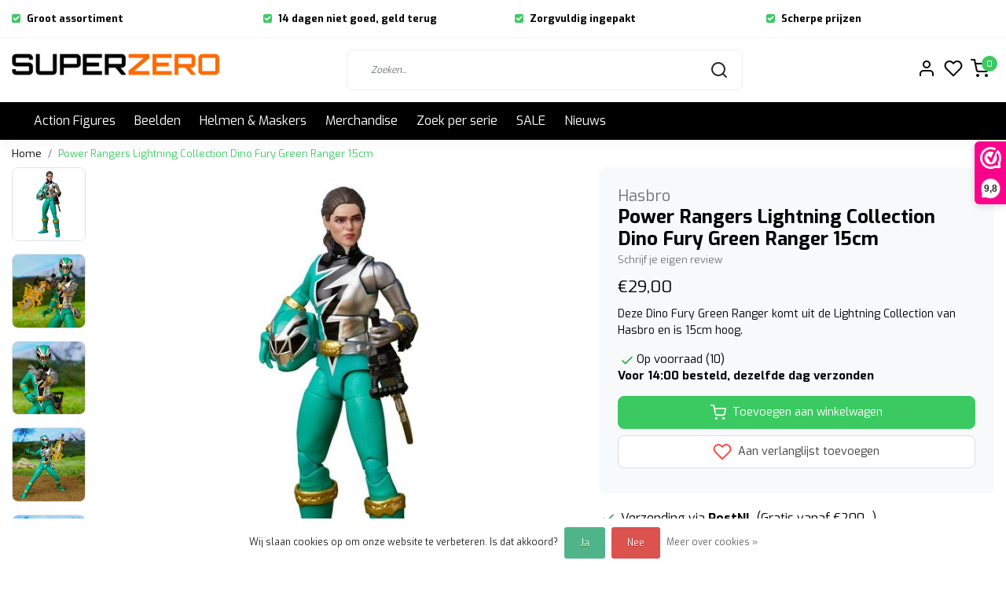

--- FILE ---
content_type: text/html;charset=utf-8
request_url: https://www.superzero.nl/power-rangers-dino-fury-green-ranger-15cm.html
body_size: 19743
content:
<!DOCTYPE html>
<html lang="nl">
<head>
  <!--
    Dynamic Theme
    Theme by InStijl Media
    https://www.instijlmedia.nl
    
    If you are interested in our special offers or some customizaton, please contact us at support@instijlmedia.nl.
    -->
  <title>Power Rangers Lightning Collection Dino Fury Green Ranger 15cm</title>
  <meta name="description" content="Deze Dino Fury Green Ranger uit de Lightning Collection van Hasbro is 15cm hoog. De Dino Fury Green Ranger wordt geleverd met zwaard, bliksem en extra hoofd." />
  <meta name="keywords" content="Dino Fury Green Ranger, power rangers lightning collection, hasbro, action figure, dino fury ranger, f4517" />
  <meta http-equiv="X-UA-Compatible" content="IE=Edge">
  <meta name="viewport" content="width=device-width">
  <meta name="apple-mobile-web-app-capable" content="yes">
  <meta name="apple-mobile-web-app-status-bar-style" content="black">
  <link rel="shortcut icon" href="https://cdn.webshopapp.com/shops/321862/themes/178994/v/680082/assets/favicon.ico?20220218085024" type="image/x-icon" />
  <meta property="og:title" content="Power Rangers Lightning Collection Dino Fury Green Ranger 15cm">
  <meta property="og:type" content="website">
  <meta property="og:description" content="Deze Dino Fury Green Ranger uit de Lightning Collection van Hasbro is 15cm hoog. De Dino Fury Green Ranger wordt geleverd met zwaard, bliksem en extra hoofd.">
  <meta property="og:site_name" content="SuperZero">
  <meta property="og:url" content="https://www.superzero.nl/">
      <meta property="og:image" content="https://cdn.webshopapp.com/shops/321862/files/424755296/image.jpg">
  <meta property="og:image:width" content="1000px" />
  <meta property="og:image:height" content="525px" />
  	<link rel="preconnect" href="//ajax.googleapis.com">
	<link rel="preconnect" href="//cdn.webshopapp.com/">
	<link rel="preconnect" href="//cdn.webshopapp.com/">	
	<link rel="preconnect" href="//fonts.googleapis.com">
	<link rel="preconnect" href="//fonts.gstatic.com" crossorigin>
  <link rel="dns-prefetch" href="//ajax.googleapis.com">
	<link rel="dns-prefetch" href="//cdn.webshopapp.com/">
	<link rel="dns-prefetch" href="//cdn.webshopapp.com/">	
	<link rel="dns-prefetch" href="//fonts.googleapis.com">
	<link rel="dns-prefetch" href="//fonts.gstatic.com" crossorigin>
  <!-- Theme fonts -->
  <link href="//fonts.googleapis.com/css?family=Exo:400,300,600,700" rel="preload" as="style">
    <link href="//fonts.googleapis.com/css?family=Exo:400,300,600,700" rel="stylesheet">
  
	<!-- Theme CSS -->
  <link rel="stylesheet" href="https://cdn.webshopapp.com/shops/321862/themes/178994/assets/css-bootstrap.css?20251217213227" />
  <link rel="stylesheet" href="https://cdn.webshopapp.com/shops/321862/themes/178994/assets/css-owl-carousel.css?20251217213227" />
  
    <link rel="stylesheet" href="https://cdn.webshopapp.com/shops/321862/themes/178994/assets/style.css?20251217213227" />
    <link rel="stylesheet" href="https://cdn.webshopapp.com/shops/321862/themes/178994/assets/settings.css?20251217213227" />
  
  <script src="https://cdn.webshopapp.com/shops/321862/themes/178994/assets/js-jquery.js?20251217213227"></script>
  <!-- Google Tag Manager -->
  <script type="text/javascript">
   window.dataLayer = window.dataLayer || [];
   dataLayer.push({
  	      ecomm_prodid: "142003192",
      ecomm_prodid_adwords: "280401398",
      ecomm_pname: "Power Rangers Lightning Collection Dino Fury Green Ranger 15cm ",
      ecomm_category: "Action Figures",
      ecomm_pagetype: "product",
      ecomm_totalvalue: 29
                             
           
  });
</script>    <meta charset="utf-8"/>
<!-- [START] 'blocks/head.rain' -->
<!--

  (c) 2008-2026 Lightspeed Netherlands B.V.
  http://www.lightspeedhq.com
  Generated: 26-01-2026 @ 08:43:21

-->
<link rel="canonical" href="https://www.superzero.nl/power-rangers-dino-fury-green-ranger-15cm.html"/>
<link rel="alternate" href="https://www.superzero.nl/index.rss" type="application/rss+xml" title="Nieuwe producten"/>
<link href="https://cdn.webshopapp.com/assets/cookielaw.css?2025-02-20" rel="stylesheet" type="text/css"/>
<meta name="robots" content="noodp,noydir"/>
<meta property="og:url" content="https://www.superzero.nl/power-rangers-dino-fury-green-ranger-15cm.html?source=facebook"/>
<meta property="og:site_name" content="SuperZero"/>
<meta property="og:title" content="Power Rangers Lightning Collection Dino Fury Green Ranger 15cm"/>
<meta property="og:description" content="Deze Dino Fury Green Ranger uit de Lightning Collection van Hasbro is 15cm hoog. De Dino Fury Green Ranger wordt geleverd met zwaard, bliksem en extra hoofd."/>
<meta property="og:image" content="https://cdn.webshopapp.com/shops/321862/files/424755296/hasbro-power-rangers-lightning-collection-dino-fur.jpg"/>
<script>
</script><meta name="google-site-verification" content="np5mQITBSq5Rxq5D4O1WKeYHAWrwARNydAIWYKpZfa8" /><script>
</script>
<script>

<!-- Google tag (gtag.js) -->
<script async src="https://www.googletagmanager.com/gtag/js?id=AW-373188780"></script>
<script>
    window.dataLayer = window.dataLayer || [];
    function gtag(){dataLayer.push(arguments);}
    gtag('js', new Date());

    gtag('config', 'AW-373188780');
</script>

</script>
<!--[if lt IE 9]>
<script src="https://cdn.webshopapp.com/assets/html5shiv.js?2025-02-20"></script>
<![endif]-->
<!-- [END] 'blocks/head.rain' -->
</head>
  
<body class="body osx webkit">
    <div id="wrapper" class="wrapper">
    <!-- Template -->
        
<header id="header" class="header-white nav-theme sticky-top">
    	<div class="theme-usp text-xl-left text-center up d-none d-sm-block ">
    <div class="container-ism">
        <div class="row">
                      <div class="col-xl col-md-6 mb-md-0 mb-3">
              <div class="usp-item d-inline-block align-items-center"><i class="fa fa-check-square mr-2 co-theme"></i><span><b>Groot assortiment</b></span></div>
            </div>
                      <div class="col-xl col-md-6 mb-md-0 mb-3">
              <div class="usp-item d-inline-block align-items-center"><i class="fa fa-check-square mr-2 co-theme"></i><span><b>14 dagen niet goed, geld terug</b></span></div>
            </div>
                      <div class="col-xl col-md-6 mb-md-0 mb-3">
              <div class="usp-item d-inline-block align-items-center"><i class="fa fa-check-square mr-2 co-theme"></i><span><b>Zorgvuldig ingepakt</b></span></div>
            </div>
                      <div class="col-xl col-md-6 mb-md-0 mb-3">
              <div class="usp-item d-inline-block align-items-center"><i class="fa fa-check-square mr-2 co-theme"></i><span><b>Scherpe prijzen</b></span></div>
            </div>
                  </div>
    </div>
</div>
    <div class="header-inner bg-header text-header">
    <div class="container-ism">
      <div class="row">
                <div class="col-6 col-lg-4 pr-0 order-xl-1">
          <div class="logo d-flex  justify-content-start align-items-center h-100">
            <a href="" title="" onclick="mobileNav($(this));return false;" id="resNavOpener" class="link link-menu text-center text-header mr-2 d-xl-none d-block" data-target="#overlayNavigation">
              <div class="menu-icon">
              <span class="fa fa-bars" data-feather="menu" aria-hidden="true"></span>
              </div>
            </a>
            <a href="https://www.superzero.nl/" title="SuperZero - Action Figures van Transformers, Marvel Legends, Star Wars, DC universe, McFarlane, Super7, NECA, Hasbro en nog veel meer.">
              <img src="https://cdn.webshopapp.com/shops/321862/themes/178994/v/680080/assets/img-logo.png?20220218085024" alt="SuperZero - Action Figures van Transformers, Marvel Legends, Star Wars, DC universe, McFarlane, Super7, NECA, Hasbro en nog veel meer." class="img-logo img-fluid">
            </a>
          </div>
        </div>
        <div class="col-1 col-lg-5 w-100 d-lg-block d-none justify-content-center align-self-center order-xl-2">
                    <div id="search">
            <form role="search" action="https://www.superzero.nl/search/" method="get" id="formSearch" class="d-md-block d-none position-relative"  data-search-type="desktop">
               <div class="search-theme white input-group-append btn-shortrounded align-items-center">
                  <input type="search" class="form-control border-squared-right border-0 py-3 h-auto focus-0" autocomplete="off" placeholder="Zoeken..." value="" name="q" id="search-input" data-device="desktop">
                  <a href="" class="btn btn-theme border-squared-left mb-0 p-0 px-3" type="submit" title="Zoeken" onclick="$('#formSearch').submit();">
                    <i class="fa fa-search" data-feather="search"></i>
                  </a>
               </div>
              <div class="autocomplete hide">
                                  <div class="search-title-box text-body all text-center py-2 px-3">
                    <span>Alle categorieën <i><em>(0)</em></i></span>
                 </div>
                <div class="products products-livesearch row px-3 mb-3 clearfix"></div>
                <div class="notfound hide p-3">Geen producten gevonden...</div>
                <div class="more px-3 mb-3 clear">
                  <a class="btn btn-secondary btn-sm result-btn livesearch" href="https://www.superzero.nl/search/">
                    <span>Bekijk alle resultaten</span>
                  </a>
                </div>
              </div>
            </form>
          </div>
                            </div>
        <div class="col-6 col-lg-3 order-3">
          <div class="d-inline-block h-100 float-right">
                        <div class="header-search d-lg-none d-inline-block h-100">
              <button class="btn-search btn-nav border-0 p-0 m-0 h-100 bg-header text-header focus-0" onclick="mobileNav($(this));return false;" data-target="#overlaySearch">
                <i class="fa fa-lg fa-search" aria-hidden="true" data-feather="search"></i>
              </button>
            </div>
                        <div class="header-user header-languages d-none h-100">
              <div class="dropdown">
                <button class="btn-user btn-nav border-0 p-0 m-0 h-100 text-header focus-0" onclick="mobileNav($(this));return false;" data-target="#overlayUser">
                        							                  	<span class="flag flag-nl"></span>
                  	      						                </button>
            	</div>
            </div>
                        <div class="header-user d-inline-block h-100">
              <button class="btn-user btn-nav border-0 p-0 m-0 h-100 text-header focus-0" onclick="mobileNav($(this));return false;" data-target="#overlayUser">
                <i class="fa fa-lg fa-user-o" aria-hidden="true" data-feather="user"></i>
              </button>
            </div>
                        <div class="header-heart d-inline-block h-100">
              <a href="https://www.superzero.nl/account/wishlist/" class="btn-heart btn-nav border-0 p-0 m-0 h-100 text-header focus-0">
                <i class="fa fa-lg fa-heart-o" aria-hidden="true" data-feather="heart"></i>
              </a>
            </div>
                        <div class="header-cart d-inline-block h-100">
              <button class="btn-user btn-nav border-0 p-0 m-0 h-100 text-header focus-0 position-relative" onclick="mobileNav($(this));return false;" data-target="#overlayCart">
                <i class="fa fa-lg fa-shopping-cart" aria-hidden="true" data-feather="shopping-cart"></i>
                <span class="cart-count">0</span>
              </button>
            </div>
          </div>
        </div>

      </div>
    </div>
  </div>
            <nav id="megamenu" class="navbar navbar-expand-lg bg-navbar text-navbar py-0 d-xl-block d-none">
  <div class="container-ism">
    <div class="ism-mainnav">
      <ul class="nav mr-auto">
                                  <li class="nav-item item  categories">
            <a href="https://www.superzero.nl/action-figures/" class="nav-link">Action Figures</a>
                                    <div class="subnav ism-dropdown">
                            	              	              	                                                              <ul class="subnav-col list-unstyled m-0">
                                          <li class="subitem">
                        <a href="https://www.superzero.nl/action-figures/alle-action-figures/" title="Alle Action Figures">Alle Action Figures</a>
                                              </li>
                                          <li class="subitem">
                        <a href="https://www.superzero.nl/action-figures/anime-manga/" title="Anime &amp; Manga">Anime &amp; Manga</a>
                                              </li>
                                          <li class="subitem">
                        <a href="https://www.superzero.nl/action-figures/dc/" title="DC">DC</a>
                                              </li>
                                          <li class="subitem">
                        <a href="https://www.superzero.nl/action-figures/funko/" title="FUNKO">FUNKO</a>
                                              </li>
                                          <li class="subitem">
                        <a href="https://www.superzero.nl/action-figures/gi-joe/" title="G.I. Joe">G.I. Joe</a>
                                              </li>
                                          <li class="subitem">
                        <a href="https://www.superzero.nl/action-figures/horror/" title="Horror">Horror</a>
                                              </li>
                                          <li class="subitem">
                        <a href="https://www.superzero.nl/action-figures/hot-toys/" title="Hot Toys">Hot Toys</a>
                                              </li>
                                          <li class="subitem">
                        <a href="https://www.superzero.nl/action-figures/marvel/" title="Marvel">Marvel</a>
                                              </li>
                                          <li class="subitem">
                        <a href="https://www.superzero.nl/action-figures/masters-of-the-universe/" title="Masters of the Universe">Masters of the Universe</a>
                                              </li>
                                          <li class="subitem">
                        <a href="https://www.superzero.nl/action-figures/mcfarlane/" title="McFarlane">McFarlane</a>
                                              </li>
                                          <li class="subitem">
                        <a href="https://www.superzero.nl/action-figures/power-rangers/" title="Power Rangers">Power Rangers</a>
                                              </li>
                                          <li class="subitem">
                        <a href="https://www.superzero.nl/action-figures/thundercats/" title="Thundercats">Thundercats</a>
                                              </li>
                                      </ul>
                                  <ul class="subnav-col list-unstyled m-0">
                                          <li class="subitem">
                        <a href="https://www.superzero.nl/action-figures/transformers/" title="Transformers">Transformers</a>
                                              </li>
                                          <li class="subitem">
                        <a href="https://www.superzero.nl/action-figures/star-wars/" title="Star Wars">Star Wars</a>
                                              </li>
                                          <li class="subitem">
                        <a href="https://www.superzero.nl/action-figures/street-fighter/" title="Street Fighter">Street Fighter</a>
                                              </li>
                                          <li class="subitem">
                        <a href="https://www.superzero.nl/action-figures/tmnt/" title="TMNT">TMNT</a>
                                              </li>
                                          <li class="subitem">
                        <a href="https://www.superzero.nl/action-figures/voertuigen/" title="Voertuigen">Voertuigen</a>
                                              </li>
                                          <li class="subitem">
                        <a href="https://www.superzero.nl/action-figures/stands-cases/" title="Stands &amp; Cases">Stands &amp; Cases</a>
                                              </li>
                                      </ul>
                              	            	            </div>
                    	</li>
                          <li class="nav-item item  categories">
            <a href="https://www.superzero.nl/beelden/" class="nav-link">Beelden</a>
                                    <div class="subnav ism-dropdown">
                            	              	              	                                                              <ul class="subnav-col list-unstyled m-0">
                                          <li class="subitem">
                        <a href="https://www.superzero.nl/beelden/anime-manga/" title="Anime &amp; Manga">Anime &amp; Manga</a>
                                              </li>
                                          <li class="subitem">
                        <a href="https://www.superzero.nl/beelden/dc/" title="DC">DC</a>
                                              </li>
                                          <li class="subitem">
                        <a href="https://www.superzero.nl/beelden/marvel/" title="Marvel">Marvel</a>
                                              </li>
                                          <li class="subitem">
                        <a href="https://www.superzero.nl/beelden/masters-of-the-universe/" title="Masters of the Universe">Masters of the Universe</a>
                                              </li>
                                          <li class="subitem">
                        <a href="https://www.superzero.nl/beelden/star-wars/" title="Star Wars">Star Wars</a>
                                              </li>
                                          <li class="subitem">
                        <a href="https://www.superzero.nl/beelden/film-tv/" title="Film &amp; TV">Film &amp; TV</a>
                                              </li>
                                          <li class="subitem">
                        <a href="https://www.superzero.nl/beelden/games/" title="Games">Games</a>
                                              </li>
                                      </ul>
                              	            	            </div>
                    	</li>
                          <li class="nav-item item  categories">
            <a href="https://www.superzero.nl/helmen-maskers/" class="nav-link">Helmen &amp; Maskers</a>
                    	</li>
                          <li class="nav-item item  categories">
            <a href="https://www.superzero.nl/merchandise/" class="nav-link">Merchandise</a>
                                    <div class="subnav ism-dropdown">
                            	              	              	                                                              <ul class="subnav-col list-unstyled m-0">
                                          <li class="subitem">
                        <a href="https://www.superzero.nl/merchandise/bekers-glazen-mokken/" title="Bekers, Glazen, Mokken">Bekers, Glazen, Mokken</a>
                                              </li>
                                          <li class="subitem">
                        <a href="https://www.superzero.nl/merchandise/deurmatten/" title="Deurmatten">Deurmatten</a>
                                              </li>
                                          <li class="subitem">
                        <a href="https://www.superzero.nl/merchandise/klokken/" title="Klokken">Klokken</a>
                                              </li>
                                          <li class="subitem">
                        <a href="https://www.superzero.nl/merchandise/lampen/" title="Lampen">Lampen</a>
                                              </li>
                                          <li class="subitem">
                        <a href="https://www.superzero.nl/merchandise/posters-muurdecoratie/" title="Posters &amp; Muurdecoratie">Posters &amp; Muurdecoratie</a>
                                              </li>
                                          <li class="subitem">
                        <a href="https://www.superzero.nl/merchandise/spaarpotten/" title="Spaarpotten">Spaarpotten</a>
                                              </li>
                                          <li class="subitem">
                        <a href="https://www.superzero.nl/merchandise/overig/" title="Overig">Overig</a>
                                              </li>
                                      </ul>
                              	            	            </div>
                    	</li>
                          <li class="nav-item item  categories">
            <a href="https://www.superzero.nl/zoek-per-serie/" class="nav-link">Zoek per serie</a>
                                    <div class="subnav ism-dropdown">
                            	              	              	                                                              <ul class="subnav-col list-unstyled m-0">
                                          <li class="subitem">
                        <a href="https://www.superzero.nl/zoek-per-serie/marvel-legends/" title="Marvel Legends">Marvel Legends</a>
                                              </li>
                                          <li class="subitem">
                        <a href="https://www.superzero.nl/zoek-per-serie/marvel-legends-retro-collection/" title="Marvel Legends Retro Collection">Marvel Legends Retro Collection</a>
                                              </li>
                                          <li class="subitem">
                        <a href="https://www.superzero.nl/zoek-per-serie/masters-of-the-universe-masterverse/" title="Masters of the Universe Masterverse">Masters of the Universe Masterverse</a>
                                              </li>
                                          <li class="subitem">
                        <a href="https://www.superzero.nl/zoek-per-serie/masters-of-the-universe-origins/" title="Masters of the Universe Origins">Masters of the Universe Origins</a>
                                              </li>
                                          <li class="subitem">
                        <a href="https://www.superzero.nl/zoek-per-serie/power-rangers-lightning-collection/" title="Power Rangers Lightning Collection">Power Rangers Lightning Collection</a>
                                              </li>
                                          <li class="subitem">
                        <a href="https://www.superzero.nl/zoek-per-serie/star-wars-the-black-series/" title="Star Wars the Black Series">Star Wars the Black Series</a>
                                              </li>
                                          <li class="subitem">
                        <a href="https://www.superzero.nl/zoek-per-serie/star-wars-the-retro-collection/" title="Star Wars the Retro Collection">Star Wars the Retro Collection</a>
                                              </li>
                                          <li class="subitem">
                        <a href="https://www.superzero.nl/zoek-per-serie/star-wars-the-vintage-collection/" title="Star Wars the Vintage Collection">Star Wars the Vintage Collection</a>
                                              </li>
                                          <li class="subitem">
                        <a href="https://www.superzero.nl/zoek-per-serie/transformers-core-class/" title="Transformers Core Class">Transformers Core Class</a>
                                              </li>
                                          <li class="subitem">
                        <a href="https://www.superzero.nl/zoek-per-serie/transformers-deluxe-class/" title="Transformers Deluxe Class">Transformers Deluxe Class</a>
                                              </li>
                                          <li class="subitem">
                        <a href="https://www.superzero.nl/zoek-per-serie/transformers-voyager-class/" title="Transformers Voyager Class">Transformers Voyager Class</a>
                                              </li>
                                          <li class="subitem">
                        <a href="https://www.superzero.nl/zoek-per-serie/transformers-g1/" title="Transformers G1">Transformers G1</a>
                                              </li>
                                      </ul>
                                  <ul class="subnav-col list-unstyled m-0">
                                          <li class="subitem">
                        <a href="https://www.superzero.nl/zoek-per-serie/transformers-leader-class/" title="Transformers Leader Class">Transformers Leader Class</a>
                                              </li>
                                          <li class="subitem">
                        <a href="https://www.superzero.nl/zoek-per-serie/transformers-commander-class/" title="Transformers Commander Class">Transformers Commander Class</a>
                                              </li>
                                          <li class="subitem">
                        <a href="https://www.superzero.nl/zoek-per-serie/transformers-masterpiece-series/" title="Transformers Masterpiece Series">Transformers Masterpiece Series</a>
                                              </li>
                                          <li class="subitem">
                        <a href="https://www.superzero.nl/zoek-per-serie/transformers-titan-class/" title="Transformers Titan Class">Transformers Titan Class</a>
                                              </li>
                                      </ul>
                              	            	            </div>
                    	</li>
                          <li class="nav-item item  categories">
            <a href="https://www.superzero.nl/sale/" class="nav-link">SALE</a>
                    	</li>
                        <li class="nav-item item ">
          <a href="https://www.superzero.nl/blogs/nieuws/" title="Nieuws" class="nav-link">Nieuws</a>
          <div class="subnav ism-dropdown">
                        <ul class="subnav-col list-unstyled m-0">
              <li class="subitem">
                <a href="https://www.superzero.nl/blogs/nieuws/mask-wave-2-pre-orders-beschikbaar-vanaf-7-april/" title="M.A.S.K. Wave 2 pre-orders beschikbaar vanaf 7 april">M.A.S.K. Wave 2 pre-orders beschikbaar vanaf 7 april</a>
              </li>
            </ul>
                        <ul class="subnav-col list-unstyled m-0">
              <li class="subitem">
                <a href="https://www.superzero.nl/blogs/nieuws/marvel-legends-executioner-build-a-figure-wave-pre/" title="Marvel Legends Executioner Build a Figure Wave Pre-order">Marvel Legends Executioner Build a Figure Wave Pre-order</a>
              </li>
            </ul>
                        <ul class="subnav-col list-unstyled m-0">
              <li class="subitem">
                <a href="https://www.superzero.nl/blogs/nieuws/pre-order-nu-de-mcfarlane-batman-returns-action-fi/" title="Pre-order nu de McFarlane Batman Returns action figures">Pre-order nu de McFarlane Batman Returns action figures</a>
              </li>
            </ul>
                        <ul class="subnav-col list-unstyled m-0">
              <li class="subitem">
                <a href="https://www.superzero.nl/blogs/nieuws/marvel-legends-series-mini-comics-wave-2-pre-order/" title="Marvel Legends Series Mini Comics Wave 2 Pre-order">Marvel Legends Series Mini Comics Wave 2 Pre-order</a>
              </li>
            </ul>
                        <ul class="subnav-col list-unstyled m-0">
              <li class="subitem">
                <a href="https://www.superzero.nl/blogs/nieuws/x-men-97-marvel-legends-series-wave-3-pre-orders/" title="X-Men &#039;97 Marvel Legends Series Wave 3 Pre-orders">X-Men &#039;97 Marvel Legends Series Wave 3 Pre-orders</a>
              </li>
            </ul>
                        </div>
        </li>
                      </ul>
    </div>
  </div>
</nav>      </header>    	<div class="ism-messages">
      	    	</div>
          		<!-- PRODUCT META -->
<div itemscope itemtype="http://schema.org/Product">
  <meta itemprop="name" content="Hasbro Power Rangers Lightning Collection Dino Fury Green Ranger 15cm">
  <meta itemprop="url" content="https://www.superzero.nl/power-rangers-dino-fury-green-ranger-15cm.html">
 	<meta itemprop="brand" content="Hasbro" />  <meta itemprop="description" content="Deze Dino Fury Green Ranger komt uit de Lightning Collection van Hasbro en is 15cm hoog." />  <meta itemprop="image" content="https://cdn.webshopapp.com/shops/321862/files/424755296/300x300x2/hasbro-power-rangers-lightning-collection-dino-fur.jpg" />  
  <meta itemprop="gtin13" content="5010994198633" />  <meta itemprop="mpn" content="F4517" />  <meta itemprop="sku" content="F4517" />  
  <div itemprop="offers" itemscope itemtype="http://schema.org/Offer">
    <meta itemprop="priceCurrency" content="EUR">
    <meta itemprop="price" content="29.00" />
    <meta itemprop="url" content="https://www.superzero.nl/power-rangers-dino-fury-green-ranger-15cm.html">
    <meta itemprop="priceValidUntil" content="2027-01-26" />
    <meta itemprop="itemCondition" itemtype="https://schema.org/OfferItemCondition" content="https://schema.org/NewCondition"/>
    <meta itemprop="availability" content="http://schema.org/InStock">  </div>
  </div><!-- PRODUCT TEMPLATE -->
<main id="productpage" class="bg-white main pt-30px pt-0">
  <div class="container-ism">  <nav class="d-inline-block" aria-label="breadcrumb">
    <ol class="breadcrumb bg-transparent d-flex px-0 py-2 mb-0">
      <li class="breadcrumb-item small"><a href="https://www.superzero.nl/" title="Home" class="text-body">Home</a></li>
            <li class="breadcrumb-item small active"><a href="https://www.superzero.nl/power-rangers-dino-fury-green-ranger-15cm.html" title="Power Rangers Lightning Collection Dino Fury Green Ranger 15cm" class="text-theme">Power Rangers Lightning Collection Dino Fury Green Ranger 15cm</a></li>
          </ol>
  </nav>
</div>        	<div class="product-top bg-white">
  <div class="product-dropdown">
    <div class="container-ism">
      <div class="product-dropdown-wrap row justify-content-between align-items-center">
        <div class="product-dropdown-info d-flex align-items-center col-xl-8 col-md-6 col-12">
          <div class="product-dropdown-thumb">
          	<img src="https://cdn.webshopapp.com/shops/321862/files/424755296/65x65x2/hasbro-power-rangers-lightning-collection-dino-fur.jpg" alt="Hasbro Power Rangers Lightning Collection Dino Fury Green Ranger 15cm" class="product-thumbnail" />
        	</div>
          <div class="product-details ml-2">
            <strong class="product-title font-weight-bold" itemprop="name" content="Hasbro Power Rangers Lightning Collection Dino Fury Green Ranger 15cm">Power Rangers Lightning Collection Dino Fury Green Ranger 15cm</strong>
            <div class="price">
                                <strong class="price-new">€29,00</strong>
                             </div>
          </div>
        </div>
        <div class="product-dropdown-cart d-flex justify-lg-content-end justify-content-between text-right my-lg-0 my-2 col-xl-4 col-md-6 col-12">
          <a href="javascript:;" onclick="$('#product_configure_form').submit();" class="btn btn-incart btn-darken btn-shortrounded btn-block btn-shoppingcart no-effect" title="Toevoegen aan winkelwagen">
            <span class="text">Toevoegen aan winkelwagen</span>
                        <span class="icon d-lg-inline-block d-none"><i class="fa fa-shopping-cart"></i></span>
                      </a>
                    <a href="https://www.superzero.nl/account/wishlistAdd/142003192/?variant_id=280401398" title="Aan verlanglijst toevoegen" class="btn btn-wishlist text-body bg-white btn-darken btn-shortrounded btn-block mt-0 ml-2 mb-0">
                        <span class="icon d-lg-inline-block d-none">
            <i class="fa fa-heart-o mr-1" data-feather="heart" aria-hidden="true" height="18" width="18"></i></span> 
                        Aan verlanglijst toevoegen
          </a>
                  </div>
      </div>
    </div>
  </div>
  <div class="container-ism">
      <div class="product-top">
        <div class="row">
        <!-- Tablet & PC Image slider -->  
                <div class="col-md-6 col-xl-7 d-none d-sm-block">
          <div class="ism-product-slider sticky squared">
                        <div class="row">
                <div class="order-2 order-xl-1 col-md-12 col-xl-2">
                  <div class="ism-thumb-row row thumbnail-wrapper-scroll">
                                        <div class="ism-thumb col-md-4 col-xl-12 mb-3">
                      <a data-image-id="424755296" class="active">
                                                <img src=" " data-src="https://cdn.webshopapp.com/shops/321862/files/424755296/174x174x3/power-rangers-lightning-collection-dino-fury-green.jpg" title="Power Rangers Lightning Collection Dino Fury Green Ranger 15cm" alt="Power Rangers Lightning Collection Dino Fury Green Ranger 15cm" class="lazy img-fluid btn-shortrounded border cursor-hover"/>
                                              </a>
                    </div>
                                        <div class="ism-thumb col-md-4 col-xl-12 mb-3">
                      <a data-image-id="424755302">
                                                <img src=" " data-src="https://cdn.webshopapp.com/shops/321862/files/424755302/174x174x3/power-rangers-lightning-collection-dino-fury-green.jpg" title="Power Rangers Lightning Collection Dino Fury Green Ranger 15cm" alt="Power Rangers Lightning Collection Dino Fury Green Ranger 15cm" class="lazy img-fluid btn-shortrounded border cursor-hover"/>
                                              </a>
                    </div>
                                        <div class="ism-thumb col-md-4 col-xl-12 mb-3">
                      <a data-image-id="424755308">
                                                <img src=" " data-src="https://cdn.webshopapp.com/shops/321862/files/424755308/174x174x3/power-rangers-lightning-collection-dino-fury-green.jpg" title="Power Rangers Lightning Collection Dino Fury Green Ranger 15cm" alt="Power Rangers Lightning Collection Dino Fury Green Ranger 15cm" class="lazy img-fluid btn-shortrounded border cursor-hover"/>
                                              </a>
                    </div>
                                        <div class="ism-thumb col-md-4 col-xl-12 mb-3">
                      <a data-image-id="424755314">
                                                <img src=" " data-src="https://cdn.webshopapp.com/shops/321862/files/424755314/174x174x3/power-rangers-lightning-collection-dino-fury-green.jpg" title="Power Rangers Lightning Collection Dino Fury Green Ranger 15cm" alt="Power Rangers Lightning Collection Dino Fury Green Ranger 15cm" class="lazy img-fluid btn-shortrounded border cursor-hover"/>
                                              </a>
                    </div>
                                        <div class="ism-thumb col-md-4 col-xl-12 mb-3">
                      <a data-image-id="424755320">
                                                <img src=" " data-src="https://cdn.webshopapp.com/shops/321862/files/424755320/174x174x3/power-rangers-lightning-collection-dino-fury-green.jpg" title="Power Rangers Lightning Collection Dino Fury Green Ranger 15cm" alt="Power Rangers Lightning Collection Dino Fury Green Ranger 15cm" class="lazy img-fluid btn-shortrounded border cursor-hover"/>
                                              </a>
                    </div>
                                        <div class="ism-thumb col-md-4 col-xl-12 mb-3">
                      <a data-image-id="424755327">
                                                <img src=" " data-src="https://cdn.webshopapp.com/shops/321862/files/424755327/174x174x3/power-rangers-lightning-collection-dino-fury-green.jpg" title="Power Rangers Lightning Collection Dino Fury Green Ranger 15cm" alt="Power Rangers Lightning Collection Dino Fury Green Ranger 15cm" class="lazy img-fluid btn-shortrounded border cursor-hover"/>
                                              </a>
                    </div>
                                        <div class="ism-thumb col-md-4 col-xl-12 mb-3">
                      <a data-image-id="424755334">
                                                <img src=" " data-src="https://cdn.webshopapp.com/shops/321862/files/424755334/174x174x3/power-rangers-lightning-collection-dino-fury-green.jpg" title="Power Rangers Lightning Collection Dino Fury Green Ranger 15cm" alt="Power Rangers Lightning Collection Dino Fury Green Ranger 15cm" class="lazy img-fluid btn-shortrounded border cursor-hover"/>
                                              </a>
                    </div>
                                        <div class="ism-thumb col-md-4 col-xl-12 mb-3">
                      <a data-image-id="424755341">
                                                <img src=" " data-src="https://cdn.webshopapp.com/shops/321862/files/424755341/174x174x3/power-rangers-lightning-collection-dino-fury-green.jpg" title="Power Rangers Lightning Collection Dino Fury Green Ranger 15cm" alt="Power Rangers Lightning Collection Dino Fury Green Ranger 15cm" class="lazy img-fluid btn-shortrounded border cursor-hover"/>
                                              </a>
                    </div>
                                        <div class="ism-thumb col-md-4 col-xl-12 mb-3">
                      <a data-image-id="424755348">
                                                <img src=" " data-src="https://cdn.webshopapp.com/shops/321862/files/424755348/174x174x3/power-rangers-lightning-collection-dino-fury-green.jpg" title="Power Rangers Lightning Collection Dino Fury Green Ranger 15cm" alt="Power Rangers Lightning Collection Dino Fury Green Ranger 15cm" class="lazy img-fluid btn-shortrounded border cursor-hover"/>
                                              </a>
                    </div>
                                        <div class="ism-thumb col-md-4 col-xl-12 mb-3">
                      <a data-image-id="424755353">
                                                <img src=" " data-src="https://cdn.webshopapp.com/shops/321862/files/424755353/174x174x3/power-rangers-lightning-collection-dino-fury-green.jpg" title="Power Rangers Lightning Collection Dino Fury Green Ranger 15cm" alt="Power Rangers Lightning Collection Dino Fury Green Ranger 15cm" class="lazy img-fluid btn-shortrounded border cursor-hover"/>
                                              </a>
                    </div>
                                      </div>
                </div>
              <div class="order-1 order-xl-2 col-md-12 col-xl-10 mb-5 mb-xl-0 pr-xl-4">
                <div class="ism-product-images">
                                        <div class="item text-center">
                      <a href="https://cdn.webshopapp.com/shops/321862/files/424755296/power-rangers-lightning-collection-dino-fury-green.jpg" data-fancybox="gallery" class="position-relative  first" data-image-id="424755296">
                                            <img src=" " data-src="https://cdn.webshopapp.com/shops/321862/files/424755296/640x640x2/power-rangers-lightning-collection-dino-fury-green.jpg" title="Power Rangers Lightning Collection Dino Fury Green Ranger 15cm" alt="Power Rangers Lightning Collection Dino Fury Green Ranger 15cm" class="lazy img-fluid btn-shortrounded" width="640" height="640">
                                            <div class="enlarge text-body small text-md-right text-center"><i class="fa fa-search-plus" aria-hidden="true"></i><span class="pl-2">Afbeelding vergroten</span></div>
                      </a>
                    </div>
                                        <div class="item text-center">
                      <a href="https://cdn.webshopapp.com/shops/321862/files/424755302/power-rangers-lightning-collection-dino-fury-green.jpg" data-fancybox="gallery" class="position-relative " data-image-id="424755302">
                                            <img src=" " data-src="https://cdn.webshopapp.com/shops/321862/files/424755302/640x640x2/power-rangers-lightning-collection-dino-fury-green.jpg" title="Power Rangers Lightning Collection Dino Fury Green Ranger 15cm" alt="Power Rangers Lightning Collection Dino Fury Green Ranger 15cm" class="lazy img-fluid btn-shortrounded" width="640" height="640">
                                            <div class="enlarge text-body small text-md-right text-center"><i class="fa fa-search-plus" aria-hidden="true"></i><span class="pl-2">Afbeelding vergroten</span></div>
                      </a>
                    </div>
                                        <div class="item text-center">
                      <a href="https://cdn.webshopapp.com/shops/321862/files/424755308/power-rangers-lightning-collection-dino-fury-green.jpg" data-fancybox="gallery" class="position-relative " data-image-id="424755308">
                                            <img src=" " data-src="https://cdn.webshopapp.com/shops/321862/files/424755308/640x640x2/power-rangers-lightning-collection-dino-fury-green.jpg" title="Power Rangers Lightning Collection Dino Fury Green Ranger 15cm" alt="Power Rangers Lightning Collection Dino Fury Green Ranger 15cm" class="lazy img-fluid btn-shortrounded" width="640" height="640">
                                            <div class="enlarge text-body small text-md-right text-center"><i class="fa fa-search-plus" aria-hidden="true"></i><span class="pl-2">Afbeelding vergroten</span></div>
                      </a>
                    </div>
                                        <div class="item text-center">
                      <a href="https://cdn.webshopapp.com/shops/321862/files/424755314/power-rangers-lightning-collection-dino-fury-green.jpg" data-fancybox="gallery" class="position-relative " data-image-id="424755314">
                                            <img src=" " data-src="https://cdn.webshopapp.com/shops/321862/files/424755314/640x640x2/power-rangers-lightning-collection-dino-fury-green.jpg" title="Power Rangers Lightning Collection Dino Fury Green Ranger 15cm" alt="Power Rangers Lightning Collection Dino Fury Green Ranger 15cm" class="lazy img-fluid btn-shortrounded" width="640" height="640">
                                            <div class="enlarge text-body small text-md-right text-center"><i class="fa fa-search-plus" aria-hidden="true"></i><span class="pl-2">Afbeelding vergroten</span></div>
                      </a>
                    </div>
                                        <div class="item text-center">
                      <a href="https://cdn.webshopapp.com/shops/321862/files/424755320/power-rangers-lightning-collection-dino-fury-green.jpg" data-fancybox="gallery" class="position-relative " data-image-id="424755320">
                                            <img src=" " data-src="https://cdn.webshopapp.com/shops/321862/files/424755320/640x640x2/power-rangers-lightning-collection-dino-fury-green.jpg" title="Power Rangers Lightning Collection Dino Fury Green Ranger 15cm" alt="Power Rangers Lightning Collection Dino Fury Green Ranger 15cm" class="lazy img-fluid btn-shortrounded" width="640" height="640">
                                            <div class="enlarge text-body small text-md-right text-center"><i class="fa fa-search-plus" aria-hidden="true"></i><span class="pl-2">Afbeelding vergroten</span></div>
                      </a>
                    </div>
                                        <div class="item text-center">
                      <a href="https://cdn.webshopapp.com/shops/321862/files/424755327/power-rangers-lightning-collection-dino-fury-green.jpg" data-fancybox="gallery" class="position-relative " data-image-id="424755327">
                                            <img src=" " data-src="https://cdn.webshopapp.com/shops/321862/files/424755327/640x640x2/power-rangers-lightning-collection-dino-fury-green.jpg" title="Power Rangers Lightning Collection Dino Fury Green Ranger 15cm" alt="Power Rangers Lightning Collection Dino Fury Green Ranger 15cm" class="lazy img-fluid btn-shortrounded" width="640" height="640">
                                            <div class="enlarge text-body small text-md-right text-center"><i class="fa fa-search-plus" aria-hidden="true"></i><span class="pl-2">Afbeelding vergroten</span></div>
                      </a>
                    </div>
                                        <div class="item text-center">
                      <a href="https://cdn.webshopapp.com/shops/321862/files/424755334/power-rangers-lightning-collection-dino-fury-green.jpg" data-fancybox="gallery" class="position-relative " data-image-id="424755334">
                                            <img src=" " data-src="https://cdn.webshopapp.com/shops/321862/files/424755334/640x640x2/power-rangers-lightning-collection-dino-fury-green.jpg" title="Power Rangers Lightning Collection Dino Fury Green Ranger 15cm" alt="Power Rangers Lightning Collection Dino Fury Green Ranger 15cm" class="lazy img-fluid btn-shortrounded" width="640" height="640">
                                            <div class="enlarge text-body small text-md-right text-center"><i class="fa fa-search-plus" aria-hidden="true"></i><span class="pl-2">Afbeelding vergroten</span></div>
                      </a>
                    </div>
                                        <div class="item text-center">
                      <a href="https://cdn.webshopapp.com/shops/321862/files/424755341/power-rangers-lightning-collection-dino-fury-green.jpg" data-fancybox="gallery" class="position-relative " data-image-id="424755341">
                                            <img src=" " data-src="https://cdn.webshopapp.com/shops/321862/files/424755341/640x640x2/power-rangers-lightning-collection-dino-fury-green.jpg" title="Power Rangers Lightning Collection Dino Fury Green Ranger 15cm" alt="Power Rangers Lightning Collection Dino Fury Green Ranger 15cm" class="lazy img-fluid btn-shortrounded" width="640" height="640">
                                            <div class="enlarge text-body small text-md-right text-center"><i class="fa fa-search-plus" aria-hidden="true"></i><span class="pl-2">Afbeelding vergroten</span></div>
                      </a>
                    </div>
                                        <div class="item text-center">
                      <a href="https://cdn.webshopapp.com/shops/321862/files/424755348/power-rangers-lightning-collection-dino-fury-green.jpg" data-fancybox="gallery" class="position-relative " data-image-id="424755348">
                                            <img src=" " data-src="https://cdn.webshopapp.com/shops/321862/files/424755348/640x640x2/power-rangers-lightning-collection-dino-fury-green.jpg" title="Power Rangers Lightning Collection Dino Fury Green Ranger 15cm" alt="Power Rangers Lightning Collection Dino Fury Green Ranger 15cm" class="lazy img-fluid btn-shortrounded" width="640" height="640">
                                            <div class="enlarge text-body small text-md-right text-center"><i class="fa fa-search-plus" aria-hidden="true"></i><span class="pl-2">Afbeelding vergroten</span></div>
                      </a>
                    </div>
                                        <div class="item text-center">
                      <a href="https://cdn.webshopapp.com/shops/321862/files/424755353/power-rangers-lightning-collection-dino-fury-green.jpg" data-fancybox="gallery" class="position-relative " data-image-id="424755353">
                                            <img src=" " data-src="https://cdn.webshopapp.com/shops/321862/files/424755353/640x640x2/power-rangers-lightning-collection-dino-fury-green.jpg" title="Power Rangers Lightning Collection Dino Fury Green Ranger 15cm" alt="Power Rangers Lightning Collection Dino Fury Green Ranger 15cm" class="lazy img-fluid btn-shortrounded" width="640" height="640">
                                            <div class="enlarge text-body small text-md-right text-center"><i class="fa fa-search-plus" aria-hidden="true"></i><span class="pl-2">Afbeelding vergroten</span></div>
                      </a>
                    </div>
                                        </div>  
                    <div class="d-flex justify-content-center align-items-center">
                 
                </div>
              </div>
            </div>
                  </div>
        </div>
                          <div class="col-md-6 col-xl-5">
            <div class="row">
              <div class="col-md-12">
                <div class="product-cart-details bg-light btn-shortrounded p-3 p-md-4 mb-3 clearfix">
                  <div class="product-title">
                  <span class="brand-title h5 text-muted d-inline-block align-middle mr-2">Hasbro</span>                                      <h1 class="product-title h4 font-weight-bold mb-0">Power Rangers Lightning Collection Dino Fury Green Ranger 15cm</h1>
                </div>
                                  <div class="product-reviews reviews d-inline-flex mb-2">
                    <div class="stars-none filler"> <a href=" " title=""  data-toggle="modal" data-target="#reviewsModal" class="text-muted small scroll">Schrijf je eigen review</a></div>                  </div>
                                    <div id="productPrice" class="mb-2">
                    <div class="product-price">
  <div class="d-block">
        <strong class="price-new d-inline-block">€29,00</strong>
          </div>
</div>
<div class="product-shipping-cost text-muted">
	  </div>                  </div>
                 	                                    <div class="product-description">
                  	<p class="small-xs mb-2">Deze Dino Fury Green Ranger komt uit de Lightning Collection van Hasbro en is 15cm hoog.</p>
                  </div>
                  									                                    <form action="https://www.superzero.nl/cart/add/280401398/" id="product_configure_form" method="post">  
                    <div class="product-custom mb-3 d-none">
                                              <input type="hidden" name="bundle_id" id="product_configure_bundle_id" value="">
                                          </div>
                    <div class="delivery-stock mb-3 align-items-center">
                        <div class="stock d-inline-block align-middle mr-1">
                                                                                                                                                              <div class="in-stock d-inline-flex align-items-center"><strong><i data-feather="check" height="18" class="fa fa-check text-success"></i>Op voorraad (10)</strong></div>
                                                                                                    	                      </div>
                                              <div class="delivery d-inline-block text-strong"><b>Voor 14:00 besteld, dezelfde dag verzonden</b></div>
                                          </div>
                  	                    <div class="mt-3 d-flex">
                    	<div class="d-block w-100">
                                                <a href="javascript:;" onclick="$('#product_configure_form').submit();return false" class="btn btn-incart btn-darken btn-shortrounded d-flex align-items-center justify-content-center py-2 w-100" title="Toevoegen aan winkelwagen" data-product='{"title":"Power Rangers Lightning Collection Dino Fury Green Ranger 15cm","price":"29,00","img":"https://cdn.webshopapp.com/shops/321862/files/424755296/220x210x2/image.jpg"}'  data-related='[{"id":"1","title":"Power Rangers Black Ranger 15cm","price":"29,00","img":"https://cdn.webshopapp.com/shops/321862/files/424745726/220x210x2/image.jpg"},{"id":"2","title":"Power Rangers Dino Charge Blue Ranger 15cm","price":"29,00","img":"https://cdn.webshopapp.com/shops/321862/files/424752108/220x210x2/image.jpg"},{"id":"3","title":"Mighty Morphin Black Ranger 15cm","price":"25,00","img":"https://cdn.webshopapp.com/shops/321862/files/420471690/220x210x2/image.jpg"},{"id":"4","title":"Power Rangers Tenga Warriors 2-pack","price":"59,00","img":"https://cdn.webshopapp.com/shops/321862/files/422031564/220x210x2/image.jpg"},]'>
                          <i class="fa fa-shopping-cart pr-1 mr-1" data-feather="shopping-cart" aria-hidden="true"></i>Toevoegen aan winkelwagen
                        </a>
                                              </div>
                  	</div>
                                      <div class="col pt-2 px-0">
                    <a href="https://www.superzero.nl/account/wishlistAdd/142003192/?variant_id=280401398" title="Aan verlanglijst toevoegen" class="btn btn-wishlist text-body btn-block bg-white btn-darken btn-shortrounded mb-2">
                    <i class="fa fa-heart-o mr-1" data-feather="heart" aria-hidden="true"></i> Aan verlanglijst toevoegen
                    </a>
                  </div>
                                                      </form>
                </div>
                <ul class="product-usp list-unstyled mb-0">
                  	                  	                  	<li class="py-1">
                    	<i class="fa fa-check text-success" data-feather="check" height="18" aria-hidden="true"></i>
                      Verzending via<b> PostNL</b> (Gratis vanaf €200,-)
                    </li>
                  	                  	<li class="py-1">
                    	<i class="fa fa-check text-success" data-feather="check" height="18" aria-hidden="true"></i>
                      14 dagen niet goed, geld terug
                    </li>
                  	                  	<li class="py-1">
                    	<i class="fa fa-check text-success" data-feather="check" height="18" aria-hidden="true"></i>
                      Scherpe prijzen & zorgvuldig ingepakt
                    </li>
                  	                                        <li class="py-1">
                      <i class="fa fa-check text-success" data-feather="check" height="18" aria-hidden="true"></i>
                      <strong>Meer informatie? </strong><a href="https://www.superzero.nl/service/?message=Ik heb een vraag over dit product.&amp;subject=Power%20Rangers%20Lightning%20Collection%20Dino%20Fury%20Green%20Ranger%2015cm#customerservice" class="text-body scroll">Neem contact op over dit product</a>
                    </li>
                                     </ul>
              </div>
            </div>
          </div>
        </div>
      </div>
  </div>
</div>
<div class="product-bottom bg-white pt-lg-5 pt-2">
  <div class="container-ism">
    <div class="row">
      <div class="col-lg-7 col-12">
        <div class="block-information">
                    <div class="block-box block-info mb-lg-3 mb-2">
                        <div class="title-box h4 text-headings mb-lg-3 mb-0">
              <strong>Productomschrijving</strong>
            </div>
                      	                        <div id="info" class="content-box show">
              <p>Deze Dino Fury Green Ranger uit de Lightning Collection van Hasbro is 15cm hoog. De Dino Fury Green Ranger wordt geleverd met bliksem accessoire, extra hoofd en zwaard. Zoals je gewend bent van de lightning collection zijn deze action figures extra luxe en kunnen ze op veel punten bewegen.</p>
            </div>
                                    <div class="tags">
              <strong class="d-block mb-2">Product tags</strong>
                            <a href="https://www.superzero.nl/tags/power-rangers/" title="power rangers" class="text-center align-items-center d-inline-flex justify-content-center h-100 py-1 px-2 border bg-light small">
                <div class="product-tag ">power rangers</div>
              </a>
                          </div>
                      </div>
                                                            <div class="block-box block-spec mb-lg-3 mb-2">
                        <div class="title-box text-headings">
              <strong>Product informatie</strong>
            </div>
                        <div id="code" class="content-box show">
              <table class="table table-borderless mb-0">
                                <tr>
                  <td class="text-muted border-0 p-0">Merk</td>
                  <td class="border-0 p-0"><a href="https://www.superzero.nl/brands/hasbro/" title="Hasbro"><u>Hasbro</u></a></td>
                </tr>
                                                 <tr>
                  <td class="text-muted border-0 p-0">Artikelcode</td>
                  <td class="border-0 p-0">F4517</td>
                </tr>
                                                <tr>
                  <td class="text-muted border-0 p-0">SKU</td>
                  <td class="border-0 p-0">F4517</td>
                </tr>
                                                 <tr>
                  <td class="text-muted border-0 p-0">EAN</td>
                  <td class="border-0 p-0">5010994198633</td>
                </tr>
                              </table>
            </div>
        	</div>
                </div>
                <div class="block-box block-specs mb-lg-0 mb-2">
                      <div class="title-box h4 text-headings mb-lg-3 mb-0">
              <strong>Specificaties</strong>
            </div>
          	          	            <div id="specs" class="content-box show">
              <table class="table table-striped mb-lg-4">
                                <tr>
                  <td class="text-muted border-0">Type</td>
                  <td class="border-0">Action Figure</td>
                </tr>
                                <tr>
                  <td class="text-muted border-0">Serie</td>
                  <td class="border-0">Power Rangers</td>
                </tr>
                                <tr>
                  <td class="text-muted border-0">Afmetingen</td>
                  <td class="border-0">15cm hoog</td>
                </tr>
                                <tr>
                  <td class="text-muted border-0">Met geluiden</td>
                  <td class="border-0">Nee</td>
                </tr>
                                <tr>
                  <td class="text-muted border-0">Bijzonderheden</td>
                  <td class="border-0"></td>
                </tr>
                              </table>
            </div>
        	</div>
      	      </div>
      <div class="col-lg-5 col-12">
                <div class="block-box block-related mb-lg-0 mb-2">
          <div class="title-box h4 text-headings mb-lg-4">
            <strong>Gerelateerde producten</strong>
          </div>
          <div class="content-box">
            <div class="products-related row">
              <div class="col-12 order-2 order-lg-2">
                <div class="related-slider owl-carousel owl-theme">
                                                        <div class="productborder 5 with-border mb-4">
  <div class="product product-142003042 bg-white h-100 pb-xl-3 btn-shortrounded onstock" data-ajax="https://www.superzero.nl/power-rangers-lightning-collection-black-ranger.ajax" data-id="142003042" data-collection-url="https://www.superzero.nl/power-rangers-dino-fury-green-ranger-15cm.html">
    <div class="product-image position-relative">
      <a href="https://www.superzero.nl/power-rangers-lightning-collection-black-ranger.html" title="Power Rangers Black Ranger 15cm">
        <figure class="product-image1 mb-0">
                      <img src="//placehold.jp/288x288.png?text=" class="img-fluid d-block btn-shortrounded border-squared-bottom owl-lazy" data-src="https://cdn.webshopapp.com/shops/321862/files/424745726/288x288x1/hasbro-power-rangers-black-ranger-15cm.webp" data-sizes="288x288x1" alt="Power Rangers Black Ranger 15cm" width="288" height="288">
                  </figure>
                <figure class="product-image2 mb-0">
                      <img src="//placehold.jp/288x288.png?text=" class="img-fluid d-block btn-shortrounded border-squared-bottom owl-lazy" data-src="https://cdn.webshopapp.com/shops/321862/files/424745726/288x288x1/hasbro-power-rangers-black-ranger-15cm.webp" data-sizes="288x288x1" alt="Power Rangers Black Ranger 15cm">
                  </figure>
                      </a>
              <a href="https://www.superzero.nl/account/wishlistAdd/142003042/?variant_id=280401133" title="Inloggen voor wishlist" class="wish wishlist-login"><i class="fa fa-heart-o" aria-hidden="true"></i></a>
          </div>
    <div class="product-details">
      <div class="product-title p-0 pt-2">
        <span class="card-text text-truncate d-block text-muted mb-0">Hasbro</span>
        <a href="https://www.superzero.nl/power-rangers-lightning-collection-black-ranger.html" title="Power Rangers Black Ranger 15cm" class="title text-body">Power Rangers Black Ranger 15cm</a>
      </div>

                  <div class="usp-list">
                <p class="text mb-0">Deze Mighty Morphin Black Ranger komt uit de Lightning Collection van Hasbro en is 15cm hoog.</p>
              </div>
                        <div class="product-star align-middle mb-2">
              </div>
            
                <div class="d-lg-flex align-items-end justify-content-between">
        <div class="priceCompare">
          <div class="productPrice"><div class="product-price">
  <div class="d-block">
        <strong class="price-new d-inline-block">€29,00</strong>
          </div>
</div>
<div class="product-shipping-cost text-muted">
	  </div></div>                  </div>
                <div class="product-cart">
          <a href="https://www.superzero.nl/power-rangers-lightning-collection-black-ranger.html" class="btn btn-secondary btn-darken btn-shortrounded px-3 text-center" title="Toevoegen aan winkelwagen"><span>Bekijken</span></a>
        </div>
              </div>
          </div>
  </div>
</div>                                      <div class="productborder 5 with-border mb-4">
  <div class="product product-142003093 bg-white h-100 pb-xl-3 btn-shortrounded onstock" data-ajax="https://www.superzero.nl/power-rangers-dino-charge-blue-ranger-15cm.ajax" data-id="142003093" data-collection-url="https://www.superzero.nl/power-rangers-dino-fury-green-ranger-15cm.html">
    <div class="product-image position-relative">
      <a href="https://www.superzero.nl/power-rangers-dino-charge-blue-ranger-15cm.html" title="Power Rangers Dino Charge Blue Ranger 15cm">
        <figure class="product-image1 mb-0">
                      <img src="//placehold.jp/288x288.png?text=" class="img-fluid d-block btn-shortrounded border-squared-bottom owl-lazy" data-src="https://cdn.webshopapp.com/shops/321862/files/424752108/288x288x1/hasbro-power-rangers-dino-charge-blue-ranger-15cm.webp" data-sizes="288x288x1" alt="Power Rangers Dino Charge Blue Ranger 15cm" width="288" height="288">
                  </figure>
                <figure class="product-image2 mb-0">
                      <img src="//placehold.jp/288x288.png?text=" class="img-fluid d-block btn-shortrounded border-squared-bottom owl-lazy" data-src="https://cdn.webshopapp.com/shops/321862/files/424752108/288x288x1/hasbro-power-rangers-dino-charge-blue-ranger-15cm.webp" data-sizes="288x288x1" alt="Power Rangers Dino Charge Blue Ranger 15cm">
                  </figure>
                      </a>
              <a href="https://www.superzero.nl/account/wishlistAdd/142003093/?variant_id=280401235" title="Inloggen voor wishlist" class="wish wishlist-login"><i class="fa fa-heart-o" aria-hidden="true"></i></a>
          </div>
    <div class="product-details">
      <div class="product-title p-0 pt-2">
        <span class="card-text text-truncate d-block text-muted mb-0">Hasbro</span>
        <a href="https://www.superzero.nl/power-rangers-dino-charge-blue-ranger-15cm.html" title="Power Rangers Dino Charge Blue Ranger 15cm" class="title text-body">Power Rangers Dino Charge Blue Ranger 15cm</a>
      </div>

                  <div class="usp-list">
                <p class="text mb-0">Deze Dino Charge Blue Ranger komt uit de Lightning Collection van Hasbro en is 15cm hoog.</p>
              </div>
                        <div class="product-star align-middle mb-2">
              </div>
            
                <div class="d-lg-flex align-items-end justify-content-between">
        <div class="priceCompare">
          <div class="productPrice"><div class="product-price">
  <div class="d-block">
        <strong class="price-new d-inline-block">€29,00</strong>
          </div>
</div>
<div class="product-shipping-cost text-muted">
	  </div></div>                  </div>
                <div class="product-cart">
          <a href="https://www.superzero.nl/power-rangers-dino-charge-blue-ranger-15cm.html" class="btn btn-secondary btn-darken btn-shortrounded px-3 text-center" title="Toevoegen aan winkelwagen"><span>Bekijken</span></a>
        </div>
              </div>
          </div>
  </div>
</div>                                      <div class="productborder 5 with-border mb-4">
  <div class="product product-140540568 bg-white h-100 pb-xl-3 btn-shortrounded onstock" data-ajax="https://www.superzero.nl/mighty-morphin-black-ranger-2023-15cm.ajax" data-id="140540568" data-collection-url="https://www.superzero.nl/power-rangers-dino-fury-green-ranger-15cm.html">
    <div class="product-image position-relative">
      <a href="https://www.superzero.nl/mighty-morphin-black-ranger-2023-15cm.html" title="Mighty Morphin Black Ranger 15cm">
        <figure class="product-image1 mb-0">
                      <img src="//placehold.jp/288x288.png?text=" class="img-fluid d-block btn-shortrounded border-squared-bottom owl-lazy" data-src="https://cdn.webshopapp.com/shops/321862/files/420471690/288x288x1/hasbro-mighty-morphin-black-ranger-15cm.webp" data-sizes="288x288x1" alt="Mighty Morphin Black Ranger 15cm" width="288" height="288">
                  </figure>
                <figure class="product-image2 mb-0">
                      <img src="//placehold.jp/288x288.png?text=" class="img-fluid d-block btn-shortrounded border-squared-bottom owl-lazy" data-src="https://cdn.webshopapp.com/shops/321862/files/420471690/288x288x1/hasbro-mighty-morphin-black-ranger-15cm.webp" data-sizes="288x288x1" alt="Mighty Morphin Black Ranger 15cm">
                  </figure>
                      </a>
              <a href="https://www.superzero.nl/account/wishlistAdd/140540568/?variant_id=277421340" title="Inloggen voor wishlist" class="wish wishlist-login"><i class="fa fa-heart-o" aria-hidden="true"></i></a>
          </div>
    <div class="product-details">
      <div class="product-title p-0 pt-2">
        <span class="card-text text-truncate d-block text-muted mb-0">Hasbro</span>
        <a href="https://www.superzero.nl/mighty-morphin-black-ranger-2023-15cm.html" title="Mighty Morphin Black Ranger 15cm" class="title text-body">Mighty Morphin Black Ranger 15cm</a>
      </div>

                  <div class="usp-list">
                <p class="text mb-0">15cm hoge Black Ranger uit de Mighty Morphin Power Rangers serie van Hasbro.</p>
              </div>
                        <div class="product-star align-middle mb-2">
              </div>
            
                <div class="d-lg-flex align-items-end justify-content-between">
        <div class="priceCompare">
          <div class="productPrice"><div class="product-price">
  <div class="d-block">
        <strong class="price-new d-inline-block">€25,00</strong>
          </div>
</div>
<div class="product-shipping-cost text-muted">
	  </div></div>                  </div>
                <div class="product-cart">
          <a href="https://www.superzero.nl/mighty-morphin-black-ranger-2023-15cm.html" class="btn btn-secondary btn-darken btn-shortrounded px-3 text-center" title="Toevoegen aan winkelwagen"><span>Bekijken</span></a>
        </div>
              </div>
          </div>
  </div>
</div>                                      <div class="productborder 5 with-border mb-4">
  <div class="product product-141010506 bg-white h-100 pb-xl-3 btn-shortrounded onstock" data-ajax="https://www.superzero.nl/power-rangers-mighty-morphin-tenga-warriors-2-pack.ajax" data-id="141010506" data-collection-url="https://www.superzero.nl/power-rangers-dino-fury-green-ranger-15cm.html">
    <div class="product-image position-relative">
      <a href="https://www.superzero.nl/power-rangers-mighty-morphin-tenga-warriors-2-pack.html" title="Power Rangers Tenga Warriors 2-pack">
        <figure class="product-image1 mb-0">
                      <img src="//placehold.jp/288x288.png?text=" class="img-fluid d-block btn-shortrounded border-squared-bottom owl-lazy" data-src="https://cdn.webshopapp.com/shops/321862/files/422031564/288x288x1/hasbro-power-rangers-tenga-warriors-2-pack.webp" data-sizes="288x288x1" alt="Power Rangers Tenga Warriors 2-pack" width="288" height="288">
                  </figure>
                <figure class="product-image2 mb-0">
                      <img src="//placehold.jp/288x288.png?text=" class="img-fluid d-block btn-shortrounded border-squared-bottom owl-lazy" data-src="https://cdn.webshopapp.com/shops/321862/files/422031564/288x288x1/hasbro-power-rangers-tenga-warriors-2-pack.webp" data-sizes="288x288x1" alt="Power Rangers Tenga Warriors 2-pack">
                  </figure>
                      </a>
              <a href="https://www.superzero.nl/account/wishlistAdd/141010506/?variant_id=278416179" title="Inloggen voor wishlist" class="wish wishlist-login"><i class="fa fa-heart-o" aria-hidden="true"></i></a>
          </div>
    <div class="product-details">
      <div class="product-title p-0 pt-2">
        <span class="card-text text-truncate d-block text-muted mb-0">Hasbro</span>
        <a href="https://www.superzero.nl/power-rangers-mighty-morphin-tenga-warriors-2-pack.html" title="Power Rangers Tenga Warriors 2-pack" class="title text-body">Power Rangers Tenga Warriors 2-pack</a>
      </div>

                  <div class="usp-list">
                <p class="text mb-0">Deze set bestaat uit twee Mighty Morphin Tenga Warriors uit de Power Rangers Lightning Collection van Hasbro.</p>
              </div>
                        <div class="product-star align-middle mb-2">
              </div>
            
                <div class="d-lg-flex align-items-end justify-content-between">
        <div class="priceCompare">
          <div class="productPrice"><div class="product-price">
  <div class="d-block">
        <strong class="price-new d-inline-block">€59,00</strong>
          </div>
</div>
<div class="product-shipping-cost text-muted">
	  </div></div>                  </div>
                <div class="product-cart">
          <a href="https://www.superzero.nl/power-rangers-mighty-morphin-tenga-warriors-2-pack.html" class="btn btn-secondary btn-darken btn-shortrounded px-3 text-center" title="Toevoegen aan winkelwagen"><span>Bekijken</span></a>
        </div>
              </div>
          </div>
  </div>
</div>                                  </div>
              </div>
							              <div class="col-12 order-1 order-lg-1 align-middle text-center">
                <div class="pager-related">
                  <ul class="pager list-unstyled d-flex mb-0">
                    <li class="page-item px-1 prev"><a href="javascript:;" title="Vorige pagina" data-way="prev" class="text-body"><i class="fa fa-angle-left" data-feather="chevron-left"></i></a></li>
                                          <li class="page-item px-1 next"><a href="javascript:;" title="Volgende pagina" data-way="next" class="text-body"><i class="fa fa-angle-right" data-feather="chevron-right"></i></a></li>
                  </ul>
                	</div>
                </div>
                          </div>
          </div>
        </div>
            	</div>
		</div>
	</div>
</div>
<div class="product-reviews bg-white pt-lg-5 mb-lg-0 mb-2">
  <div class="container-ism">
    <div class="title-box py-2">
      <div class="title-box h4 text-headings mb-lg-2 mb-0">
      <strong>Wat onze klanten zeggen</strong>
      </div>
    </div>
    <div id="reviews" class="content-box pb-5">
			<div class="reviews row">
  <div class="review-main col-sm-12">
  	<div class="product-reviews d-lg-flex justify-content-between align-items-end mt-lg-0 mt-3 mb-4">
      <div class="stars">
                  <i class="fa fa-star o" aria-hidden="true"></i><i class="fa fa-star o" aria-hidden="true"></i><i class="fa fa-star o" aria-hidden="true"></i><i class="fa fa-star o" aria-hidden="true"></i><i class="fa fa-star o" aria-hidden="true"></i>                 <span class="text d-block text-underline text-headings"><p class="mb-0">average of 0 review(s)</p></span>
      </div>
      <div class="submit-box">
       <a href="" title="" data-toggle="modal" data-target="#reviewsModal" class="btn btn-theme btn-darken btn-shortrounded">Schrijf je eigen review</a>
      </div>
     </div>
            <div class="clear"></div>
      <strong>Geen reviews gevonden</strong><br />
      <span class="italic">Help ons en andere klanten door het schrijven van een review</span>
         </div>
</div>
    </div>
  </div>
</div>
  </main>          <div class="theme-usp text-xl-left text-center up d-none d-sm-block footer">
    <div class="container-ism">
        <div class="row">
                      <div class="col-xl col-md-6 mb-md-0 mb-3">
              <div class="usp-item d-inline-block align-items-center"><i class="fa fa-check-square mr-2 co-theme"></i><span><b>Groot assortiment</b></span></div>
            </div>
                      <div class="col-xl col-md-6 mb-md-0 mb-3">
              <div class="usp-item d-inline-block align-items-center"><i class="fa fa-check-square mr-2 co-theme"></i><span><b>14 dagen niet goed, geld terug</b></span></div>
            </div>
                      <div class="col-xl col-md-6 mb-md-0 mb-3">
              <div class="usp-item d-inline-block align-items-center"><i class="fa fa-check-square mr-2 co-theme"></i><span><b>Zorgvuldig ingepakt</b></span></div>
            </div>
                      <div class="col-xl col-md-6 mb-md-0 mb-3">
              <div class="usp-item d-inline-block align-items-center"><i class="fa fa-check-square mr-2 co-theme"></i><span><b>Scherpe prijzen</b></span></div>
            </div>
                  </div>
    </div>
</div>
<div id="theme-contact" class="bg-contact text-contact">
    <div class="container-ism pt-3 pb-2">
        <div class="row">
          <div class="col-12 col-md-12 col-lg-4">
            <form id="formNewsletter" action="https://www.superzero.nl/account/newsletter/" method="post">
              <div class="form-group">
                <label for="formNewsletterEmail"><strong>Abonneer je op onze nieuwsbrief</strong></label>
                <input type="hidden" name="key" value="75974b7d4a53a2f74a1b49e1c76611c7">
                <div class="input-group-append">
                  <input type="email" name="email" id="formNewsletterEmail" class="form-control btn-shortrounded border-squared-right h-auto" aria-describedby="emailHelp" placeholder="Voer uw e-mail adres in">
                  <button type="submit" onclick="$('#formNewsletter').submit(); return false;" title="Subscribe" class="btn btn-theme btn-darken btn-shortrounded product-tag border-squared-left mb-0 p-0 px-3">Abonneer</button>
              	</div>
                <small id="emailHelp" class="form-text">* We delen uw gegevens nooit met derden</small>
              </div>
            </form>
          </div>
          <div class="col-12 col-md-6 col-lg-4 col-xl pr0 pl0 d-flex justify-content-start justify-content-lg-center">
            <div class="d-flex align-items-center">
              <div class="contact-icon mr-3">
                <svg class="fa fa-user fa-lg" data-feather="user" width="32" height="32"></svg>
              </div>
              <div class="account-content">
                <a href="https://www.superzero.nl/account/" title="Mijn account" class="text-contact">                <div class="title-box font-weight-bold">
                  <strong>Mijn account</strong>
                </div>
                <div class="content-box">
                  Inloggen of account maken
                </div>
                </a>            	</div>
            </div>
          </div>
          <div class="col-12 col-md-6 col-lg-3 col-xl pr0 pl0 d-flex justify-content-start justify-content-lg-center">
           	<div class="d-flex align-items-center">
              <div class="contact-icon mr-3">
                <svg class="fa fa-comment-o fa-lg" data-feather="message-square" width="32" height="32"></svg>
              </div>
              <div class="contact-content">
                <a href="https://www.superzero.nl/service/" title="Vragen?" class="text-contact">                  <div class="contact-content-title font-weight-bold">
                    <strong>Vragen?</strong>
                  </div>
                  <div class="contact-content-subtitle">
                    Klik hier voor contactinformatie
                  </div>
                </a>            	</div>
            </div>
          </div>
        </div>
    </div>
</div>    <footer id="footer">
  <div class="container-ism pt-md-5 pt-3">
    <div class="row">
            <div class="col-12 col-md-6 col-lg-3">
        <div class="title-box h5 text-footer mb-2">
                    <strong>Klantenservice</strong>
                            </div>     
        <div id="servicelinks" class="content-box show">
          <ul class="list-unstyled text-small">
                        <li><a class="text-footer" href="https://www.superzero.nl/service/" title="Klantenservice">Klantenservice</a></li>
                        <li><a class="text-footer" href="https://www.superzero.nl/service/about/" title="Over SuperZero">Over SuperZero</a></li>
                        <li><a class="text-footer" href="https://www.superzero.nl/service/general-terms-conditions/" title="Algemene voorwaarden">Algemene voorwaarden</a></li>
                        <li><a class="text-footer" href="https://www.superzero.nl/service/klachten/" title="Klachten">Klachten</a></li>
                        <li><a class="text-footer" href="https://www.superzero.nl/service/onafhankelijke-reviews/" title="Onafhankelijke reviews">Onafhankelijke reviews</a></li>
                        <li><a class="text-footer" href="https://www.superzero.nl/service/payment-methods/" title="Betaalmethoden">Betaalmethoden</a></li>
                        <li><a class="text-footer" href="https://www.superzero.nl/service/pre-orders/" title="Pre-order informatie">Pre-order informatie</a></li>
                        <li><a class="text-footer" href="https://www.superzero.nl/service/privacy-policy/" title="Privacy Policy">Privacy Policy</a></li>
                        <li><a class="text-footer" href="https://www.superzero.nl/service/shipping-returns/" title="Defect en retour">Defect en retour</a></li>
                        <li><a class="text-footer" href="https://www.superzero.nl/service/stash-my-stuff/" title="Stash my Stuff">Stash my Stuff</a></li>
                      </ul>
      	</div>
      </div>
       <div class="col-12 col-md-6 col-lg-3">
				<div class="title-box h5 text-footer mb-2">
                     <strong>Mijn account</strong>
                            </div>       
        <div id="myacc" class="content-box show">
          <ul class="list-unstyled text-small">
                        <li><a class="text-footer" href="https://www.superzero.nl/account/login/" title="Inloggen">Inloggen</a></li>
                        <li><a class="text-footer" href="https://www.superzero.nl/account/orders/" title="Mijn bestellingen">Mijn bestellingen</a></li>
            <li><a class="text-footer" href="https://www.superzero.nl/account/wishlist/" title="Mijn verlanglijst">Mijn verlanglijst</a></li>
            <li><a class="text-footer" href="https://www.superzero.nl/compare/" title="Vergelijk producten">Vergelijk producten</a></li>
          </ul>
      	</div>
               </div>
      <div class="col-12 col-md-6 col-lg-3">
        <div class="title-box h5 text-footer mb-2">
                    <strong>Categorieën</strong>
                             </div>  
        <div id="cate" class="content-box show">
          <ul class="list-unstyled text-small">
                        <li><a class="text-footer" href="https://www.superzero.nl/action-figures/" title="Action Figures">Action Figures</a></li>
                        <li><a class="text-footer" href="https://www.superzero.nl/beelden/" title="Beelden">Beelden</a></li>
                        <li><a class="text-footer" href="https://www.superzero.nl/helmen-maskers/" title="Helmen &amp; Maskers">Helmen &amp; Maskers</a></li>
                        <li><a class="text-footer" href="https://www.superzero.nl/merchandise/" title="Merchandise">Merchandise</a></li>
                        <li><a class="text-footer" href="https://www.superzero.nl/zoek-per-serie/" title="Zoek per serie">Zoek per serie</a></li>
                        <li><a class="text-footer" href="https://www.superzero.nl/sale/" title="SALE">SALE</a></li>
                      </ul>
        </div>
      </div>
      <div class="col-12 col-md-6 col-lg-3">
        <div class="block-box mb-4">
          <div class="title-box h5 text-footer mb-2">
                         <strong>Contactgegevens</strong>
                                  </div>          
          <div id="contacts" class="content-box show mb-3">
            <div class="contact-info"> 
              <div class="content-box">  
                <span class="text-footer">SuperZero</span>
                <ul class="list-unstyled text-footer">
                                    <li class="d-flex align-items-top align-middle"><svg class="fa fa-lg fa-envelope mr-1" data-feather="mail" height="24"></svg><span><a href="/cdn-cgi/l/email-protection" class="__cf_email__" data-cfemail="2c45424a436c5f595c495e56495e43024240">[email&#160;protected]</a></span></li>                                  </ul>
                <ul class="list-unstyled text-footer">
                	<li>KvK Number: 82723362</li>                	<li>BTW-number: NL003720501B61</li>                	<li>Bankrekening: NL09ABNA0100860125</li>              	</ul>
              </div>
            </div>
                                                                        <div class="social-networks">
              <a href="https://www.facebook.com/profile.php?id=100089190951744" target="_blank" class="text-footer"><i class="fa fa-lg pr-2 fa-facebook"></i></a>              <a href="https://twitter.com/SuperZeroNL" target="_blank" class="text-footer"><i class="fa fa-lg pr-2 fa-twitter"></i></a>                                          <a href="https://www.youtube.com/channel/UCtH__zh_V6jN2FP6KoiFe2A" target="_blank" class="text-footer"><i class="fa fa-lg pr-2 fa-youtube"></i></a>                                        </div>
                      </div>
        </div>
      </div>
    </div>
  </div>
</footer>
<div class="container-ism">
  <div class="row justify-content-between align-items-center">
    <div class="copyright col-lg-5 col-12 py-2">
      <span class="small">© Copyright 2026 - SuperZero | Realisatie<a href="https://www.instijlmedia.nl" target="_blank" title="InStijl Media" class="text-copy"> InStijl Media</a></span>
      <span class="small"><br />
              	<a href="https://www.superzero.nl/service/general-terms-conditions/"  class="text-muted" title="Algemene voorwaarden">Algemene voorwaarden</a>
              	| <a href="https://www.superzero.nl/service/privacy-policy/"  class="text-muted" title="Privacy Policy">Privacy Policy</a>
              	| <a href="https://www.superzero.nl/service/disclaimer/"  class="text-muted" title="Disclaimer">Disclaimer</a>
              	| <a href="https://www.superzero.nl/sitemap/"  class="text-muted" title="Sitemap">Sitemap</a>
       | 
      <a href="https://www.superzero.nl/index.rss" target="_blank" title="RSS SuperZero" class="text-muted">RSS Feed</a>      </span>
    </div>
    <div class="Payments col-lg-7 col-12 text-lg-right py-xl-0 py-2">
      <div class="paymentMethods paymentMethods-originals">
        				        <a href="https://www.webwinkelkeur.nl/webshop/SuperZero_1212928" title="Webwinkelkeur">
        	<img src="https://www.webwinkelkeur.nl/wp-content/uploads/2020/12/Logo-WebwinkelKeur-RGB.svg" height="32" alt="Webwinkelkeur" />
        </a>
                
      </div>
    </div>
  </div>
</div>        <!-- END Template -->
  </div>
          <!-- Theme Navs -->
      	<div id="overlayUser" class="overlay" onclick="mobileNav($(this));return false;" data-target="#overlayUser">
  <div class="overlay-content">
		<div class="overlay-header bg-white text-body font-weight-bold border-bottom">
      <h5 class="overlay-title">Mijn account</h5>
     <button type="button" class="close" onclick="mobileNav($(this));return false;" data-target="#overlayUser">
        <span class="fa fa-times" data-feather="x" aria-hidden="true"></span>
      </button>
    </div>
    <div class="overlay-body">
        <div class="container-ism text-left py-4">
            <div class="row">
                <div class="col-12">
                                        You are not logged in. Log in to make use of all the benefits. Or create an account now.
                                    </div>
            </div>
            <div class="row">
                <div class="col-12">
                                      	<form method="post" id="ism-loginForm" action="https://www.superzero.nl/account/loginPost/?return=https%3A%2F%2Fwww.superzero.nl%2Fpower-rangers-dino-fury-green-ranger-15cm.html">
                      <input type="hidden" name="key" value="75974b7d4a53a2f74a1b49e1c76611c7" />
                      <input type="hidden" name="type" value="login" />
                      <div class="form-group">
                         <label for="ismLoginEmail" class="small">E-mailadres</label>
                         <input type="email" name="email" class="form-control" id="ismLoginEmail" placeholder="Naam" autocomplete='email' required>
                      </div>
                      <div class="form-group mb-0">
                         <label for="ismLoginPassword" class="small">Wachtwoord</label>
                         <input type="password" name="password" class="form-control" id="ismLoginPassword" placeholder="Wachtwoord" autocomplete='current-password' required>
                      </div>
                      <div class="d-block align-items-center w-100 mt-3">
                        <button type="submit" class="btn btn-theme d-block w-100 btn-darken btn-shortrounded mb-2"><i class="fa fa-user-circle-o pr-2" aria-hidden="true"></i>Log in</button>
                      <a href="https://www.superzero.nl/account/register/" class="btn btn-secondary d-block btn-darken btn-shortrounded"><i class="fa fa-plus pr-2" aria-hidden="true"></i>Registreren</a>
                        <a class="link text-muted text-right" href="https://www.superzero.nl/account/password/"><small>Wachtwoord vergeten?</small></a>
                      </div>
                  </form>
                                    </div>
            </div>
        </div>
		</div>
      </div>
</div>    	<div id="overlayCart" class="overlay" onclick="mobileNav($(this));return false;" data-target="#overlayCart">
  <div class="overlay-content">
		<div class="overlay-header bg-white text-body font-weight-bold border-bottom">
      <h5 class="overlay-title">Winkelwagen</h5>
      <button type="button" class="close" onclick="mobileNav($(this));return false;" data-target="#overlayCart">
        <span class="fa fa-times" data-feather="x" aria-hidden="true"></span>
      </button>
    </div>
    <div class="overlay-body">
    	<div class="container-ism cart-products">
                <div class="row text-center py-4">
          <div class="col">
            Uw winkelwagen is leeg
          </div>
        </div>
              </div>
  	</div>
    <div class="overlay-footer-total d-flex align-items-center">
      <div class="container text-center">
      	<div class="row">
        	<div class="col-12">
          	<div id="modal-header" class="modal-header">
            	<h5 class="modal-title" id="modalCart">Totaal</h5>
              <div class="total float-right"><span>€0,00</span></div>
            </div>
          </div>
        </div>
      </div>
    </div> 
    <div class="overlay-footer-order bg-white d-flex align-items-center">
      <div class="container text-center">
        <div class="row">
          <div class="col-12">
                        <a href="https://www.superzero.nl/cart/" class="btn btn-secondary d-md-inline-block d-block btn-darken btn-shortrounded mb-2">
              <i class="fa fa-pencil pr-2" aria-hidden="true"></i>Bewerken
            </a>
            <a href="https://www.superzero.nl/checkout/" class="btn btn-theme d-md-inline-block d-block btn-darken btn-shortrounded mb-2">
              <i class="fa fa-check pr-2" aria-hidden="true"></i>Bestellen
            </a>
                      </div>
        </div>
      </div>
    </div> 
  </div>
</div>    	<div id="overlayNavigation" class="overlay" onclick="mobileNav($(this));return false;" data-target="#overlayNavigation">
  <div id="resMenu" class="overlay-content">
		<div class="overlay-header bg-white text-body font-weight-bold border-bottom">
      <h5 class="overlay-title">Menu</h5>
      <button type="button" class="close" onclick="mobileNav($(this));return false;" data-target="#overlayNavigation">
         <span class="fa fa-times" data-feather="x" aria-hidden="true"></span>
      </button>
    </div>
    <div class="overlay-body">
      <div id="resNav">
        <ul class="categories list-unstyled p-0 m-0">
          <li class="item homepage">
            <a href="https://www.superzero.nl/" title="SuperZero"><span>Homepage</span></a>
          </li>
                    <li class="item category">
            <a href="" title="Action Figures" onclick="return false;">
              <div class="d-flex align-items-center justify-content-between">
                <span>Action Figures</span>
                                <i class="fa fa-chevron-right" data-feather="chevron-right"></i>
                              </div>
            </a>
                        <ul class="list-unstyled p-0 m-0">
              <li class="item goback">
                <a href="" title="Action Figures" onclick="$(this).closest('ul').removeClass('nav-active');return false;"><span class="fa fa-chevron-left pr-2" data-feather="chevron-left"></span><span class="text">Terug naar Menu</span></a>
              </li>
              <li class="item">
                <a href="https://www.superzero.nl/action-figures/" title="Action Figures"><strong>Action Figures</strong></a>
              </li>
                            <li class="item">
                <a href="https://www.superzero.nl/action-figures/alle-action-figures/" title="Alle Action Figures"><div class="d-flex align-items-center justify-content-between"><span>Alle Action Figures</span></div></a>
                              </li>
                            <li class="item">
                <a href="https://www.superzero.nl/action-figures/anime-manga/" title="Anime &amp; Manga"><div class="d-flex align-items-center justify-content-between"><span>Anime &amp; Manga</span></div></a>
                              </li>
                            <li class="item">
                <a href="https://www.superzero.nl/action-figures/dc/" title="DC"><div class="d-flex align-items-center justify-content-between"><span>DC</span></div></a>
                              </li>
                            <li class="item">
                <a href="https://www.superzero.nl/action-figures/funko/" title="FUNKO"><div class="d-flex align-items-center justify-content-between"><span>FUNKO</span></div></a>
                              </li>
                            <li class="item">
                <a href="https://www.superzero.nl/action-figures/gi-joe/" title="G.I. Joe"><div class="d-flex align-items-center justify-content-between"><span>G.I. Joe</span></div></a>
                              </li>
                            <li class="item">
                <a href="https://www.superzero.nl/action-figures/horror/" title="Horror"><div class="d-flex align-items-center justify-content-between"><span>Horror</span></div></a>
                              </li>
                            <li class="item">
                <a href="https://www.superzero.nl/action-figures/hot-toys/" title="Hot Toys"><div class="d-flex align-items-center justify-content-between"><span>Hot Toys</span></div></a>
                              </li>
                            <li class="item">
                <a href="https://www.superzero.nl/action-figures/marvel/" title="Marvel"><div class="d-flex align-items-center justify-content-between"><span>Marvel</span></div></a>
                              </li>
                            <li class="item">
                <a href="https://www.superzero.nl/action-figures/masters-of-the-universe/" title="Masters of the Universe"><div class="d-flex align-items-center justify-content-between"><span>Masters of the Universe</span></div></a>
                              </li>
                            <li class="item">
                <a href="https://www.superzero.nl/action-figures/mcfarlane/" title="McFarlane"><div class="d-flex align-items-center justify-content-between"><span>McFarlane</span></div></a>
                              </li>
                            <li class="item">
                <a href="https://www.superzero.nl/action-figures/power-rangers/" title="Power Rangers"><div class="d-flex align-items-center justify-content-between"><span>Power Rangers</span></div></a>
                              </li>
                            <li class="item">
                <a href="https://www.superzero.nl/action-figures/thundercats/" title="Thundercats"><div class="d-flex align-items-center justify-content-between"><span>Thundercats</span></div></a>
                              </li>
                            <li class="item">
                <a href="https://www.superzero.nl/action-figures/transformers/" title="Transformers"><div class="d-flex align-items-center justify-content-between"><span>Transformers</span></div></a>
                              </li>
                            <li class="item">
                <a href="https://www.superzero.nl/action-figures/star-wars/" title="Star Wars"><div class="d-flex align-items-center justify-content-between"><span>Star Wars</span></div></a>
                              </li>
                            <li class="item">
                <a href="https://www.superzero.nl/action-figures/street-fighter/" title="Street Fighter"><div class="d-flex align-items-center justify-content-between"><span>Street Fighter</span></div></a>
                              </li>
                            <li class="item">
                <a href="https://www.superzero.nl/action-figures/tmnt/" title="TMNT"><div class="d-flex align-items-center justify-content-between"><span>TMNT</span></div></a>
                              </li>
                            <li class="item">
                <a href="https://www.superzero.nl/action-figures/voertuigen/" title="Voertuigen"><div class="d-flex align-items-center justify-content-between"><span>Voertuigen</span></div></a>
                              </li>
                            <li class="item">
                <a href="https://www.superzero.nl/action-figures/stands-cases/" title="Stands &amp; Cases"><div class="d-flex align-items-center justify-content-between"><span>Stands &amp; Cases</span></div></a>
                              </li>
                          </ul>
                      </li>
                    <li class="item category">
            <a href="" title="Beelden" onclick="return false;">
              <div class="d-flex align-items-center justify-content-between">
                <span>Beelden</span>
                                <i class="fa fa-chevron-right" data-feather="chevron-right"></i>
                              </div>
            </a>
                        <ul class="list-unstyled p-0 m-0">
              <li class="item goback">
                <a href="" title="Beelden" onclick="$(this).closest('ul').removeClass('nav-active');return false;"><span class="fa fa-chevron-left pr-2" data-feather="chevron-left"></span><span class="text">Terug naar Menu</span></a>
              </li>
              <li class="item">
                <a href="https://www.superzero.nl/beelden/" title="Beelden"><strong>Beelden</strong></a>
              </li>
                            <li class="item">
                <a href="https://www.superzero.nl/beelden/anime-manga/" title="Anime &amp; Manga"><div class="d-flex align-items-center justify-content-between"><span>Anime &amp; Manga</span></div></a>
                              </li>
                            <li class="item">
                <a href="https://www.superzero.nl/beelden/dc/" title="DC"><div class="d-flex align-items-center justify-content-between"><span>DC</span></div></a>
                              </li>
                            <li class="item">
                <a href="https://www.superzero.nl/beelden/marvel/" title="Marvel"><div class="d-flex align-items-center justify-content-between"><span>Marvel</span></div></a>
                              </li>
                            <li class="item">
                <a href="https://www.superzero.nl/beelden/masters-of-the-universe/" title="Masters of the Universe"><div class="d-flex align-items-center justify-content-between"><span>Masters of the Universe</span></div></a>
                              </li>
                            <li class="item">
                <a href="https://www.superzero.nl/beelden/star-wars/" title="Star Wars"><div class="d-flex align-items-center justify-content-between"><span>Star Wars</span></div></a>
                              </li>
                            <li class="item">
                <a href="https://www.superzero.nl/beelden/film-tv/" title="Film &amp; TV"><div class="d-flex align-items-center justify-content-between"><span>Film &amp; TV</span></div></a>
                              </li>
                            <li class="item">
                <a href="https://www.superzero.nl/beelden/games/" title="Games"><div class="d-flex align-items-center justify-content-between"><span>Games</span></div></a>
                              </li>
                          </ul>
                      </li>
                    <li class="item category">
            <a href="https://www.superzero.nl/helmen-maskers/" title="Helmen &amp; Maskers">
              <div class="d-flex align-items-center justify-content-between">
                <span>Helmen &amp; Maskers</span>
                              </div>
            </a>
                      </li>
                    <li class="item category">
            <a href="" title="Merchandise" onclick="return false;">
              <div class="d-flex align-items-center justify-content-between">
                <span>Merchandise</span>
                                <i class="fa fa-chevron-right" data-feather="chevron-right"></i>
                              </div>
            </a>
                        <ul class="list-unstyled p-0 m-0">
              <li class="item goback">
                <a href="" title="Merchandise" onclick="$(this).closest('ul').removeClass('nav-active');return false;"><span class="fa fa-chevron-left pr-2" data-feather="chevron-left"></span><span class="text">Terug naar Menu</span></a>
              </li>
              <li class="item">
                <a href="https://www.superzero.nl/merchandise/" title="Merchandise"><strong>Merchandise</strong></a>
              </li>
                            <li class="item">
                <a href="https://www.superzero.nl/merchandise/bekers-glazen-mokken/" title="Bekers, Glazen, Mokken"><div class="d-flex align-items-center justify-content-between"><span>Bekers, Glazen, Mokken</span></div></a>
                              </li>
                            <li class="item">
                <a href="https://www.superzero.nl/merchandise/deurmatten/" title="Deurmatten"><div class="d-flex align-items-center justify-content-between"><span>Deurmatten</span></div></a>
                              </li>
                            <li class="item">
                <a href="https://www.superzero.nl/merchandise/klokken/" title="Klokken"><div class="d-flex align-items-center justify-content-between"><span>Klokken</span></div></a>
                              </li>
                            <li class="item">
                <a href="https://www.superzero.nl/merchandise/lampen/" title="Lampen"><div class="d-flex align-items-center justify-content-between"><span>Lampen</span></div></a>
                              </li>
                            <li class="item">
                <a href="https://www.superzero.nl/merchandise/posters-muurdecoratie/" title="Posters &amp; Muurdecoratie"><div class="d-flex align-items-center justify-content-between"><span>Posters &amp; Muurdecoratie</span></div></a>
                              </li>
                            <li class="item">
                <a href="https://www.superzero.nl/merchandise/spaarpotten/" title="Spaarpotten"><div class="d-flex align-items-center justify-content-between"><span>Spaarpotten</span></div></a>
                              </li>
                            <li class="item">
                <a href="https://www.superzero.nl/merchandise/overig/" title="Overig"><div class="d-flex align-items-center justify-content-between"><span>Overig</span></div></a>
                              </li>
                          </ul>
                      </li>
                    <li class="item category">
            <a href="" title="Zoek per serie" onclick="return false;">
              <div class="d-flex align-items-center justify-content-between">
                <span>Zoek per serie</span>
                                <i class="fa fa-chevron-right" data-feather="chevron-right"></i>
                              </div>
            </a>
                        <ul class="list-unstyled p-0 m-0">
              <li class="item goback">
                <a href="" title="Zoek per serie" onclick="$(this).closest('ul').removeClass('nav-active');return false;"><span class="fa fa-chevron-left pr-2" data-feather="chevron-left"></span><span class="text">Terug naar Menu</span></a>
              </li>
              <li class="item">
                <a href="https://www.superzero.nl/zoek-per-serie/" title="Zoek per serie"><strong>Zoek per serie</strong></a>
              </li>
                            <li class="item">
                <a href="https://www.superzero.nl/zoek-per-serie/marvel-legends/" title="Marvel Legends"><div class="d-flex align-items-center justify-content-between"><span>Marvel Legends</span></div></a>
                              </li>
                            <li class="item">
                <a href="https://www.superzero.nl/zoek-per-serie/marvel-legends-retro-collection/" title="Marvel Legends Retro Collection"><div class="d-flex align-items-center justify-content-between"><span>Marvel Legends Retro Collection</span></div></a>
                              </li>
                            <li class="item">
                <a href="https://www.superzero.nl/zoek-per-serie/masters-of-the-universe-masterverse/" title="Masters of the Universe Masterverse"><div class="d-flex align-items-center justify-content-between"><span>Masters of the Universe Masterverse</span></div></a>
                              </li>
                            <li class="item">
                <a href="https://www.superzero.nl/zoek-per-serie/masters-of-the-universe-origins/" title="Masters of the Universe Origins"><div class="d-flex align-items-center justify-content-between"><span>Masters of the Universe Origins</span></div></a>
                              </li>
                            <li class="item">
                <a href="https://www.superzero.nl/zoek-per-serie/power-rangers-lightning-collection/" title="Power Rangers Lightning Collection"><div class="d-flex align-items-center justify-content-between"><span>Power Rangers Lightning Collection</span></div></a>
                              </li>
                            <li class="item">
                <a href="https://www.superzero.nl/zoek-per-serie/star-wars-the-black-series/" title="Star Wars the Black Series"><div class="d-flex align-items-center justify-content-between"><span>Star Wars the Black Series</span></div></a>
                              </li>
                            <li class="item">
                <a href="https://www.superzero.nl/zoek-per-serie/star-wars-the-retro-collection/" title="Star Wars the Retro Collection"><div class="d-flex align-items-center justify-content-between"><span>Star Wars the Retro Collection</span></div></a>
                              </li>
                            <li class="item">
                <a href="https://www.superzero.nl/zoek-per-serie/star-wars-the-vintage-collection/" title="Star Wars the Vintage Collection"><div class="d-flex align-items-center justify-content-between"><span>Star Wars the Vintage Collection</span></div></a>
                              </li>
                            <li class="item">
                <a href="https://www.superzero.nl/zoek-per-serie/transformers-core-class/" title="Transformers Core Class"><div class="d-flex align-items-center justify-content-between"><span>Transformers Core Class</span></div></a>
                              </li>
                            <li class="item">
                <a href="https://www.superzero.nl/zoek-per-serie/transformers-deluxe-class/" title="Transformers Deluxe Class"><div class="d-flex align-items-center justify-content-between"><span>Transformers Deluxe Class</span></div></a>
                              </li>
                            <li class="item">
                <a href="https://www.superzero.nl/zoek-per-serie/transformers-voyager-class/" title="Transformers Voyager Class"><div class="d-flex align-items-center justify-content-between"><span>Transformers Voyager Class</span></div></a>
                              </li>
                            <li class="item">
                <a href="https://www.superzero.nl/zoek-per-serie/transformers-g1/" title="Transformers G1"><div class="d-flex align-items-center justify-content-between"><span>Transformers G1</span></div></a>
                              </li>
                            <li class="item">
                <a href="https://www.superzero.nl/zoek-per-serie/transformers-leader-class/" title="Transformers Leader Class"><div class="d-flex align-items-center justify-content-between"><span>Transformers Leader Class</span></div></a>
                              </li>
                            <li class="item">
                <a href="https://www.superzero.nl/zoek-per-serie/transformers-commander-class/" title="Transformers Commander Class"><div class="d-flex align-items-center justify-content-between"><span>Transformers Commander Class</span></div></a>
                              </li>
                            <li class="item">
                <a href="https://www.superzero.nl/zoek-per-serie/transformers-masterpiece-series/" title="Transformers Masterpiece Series"><div class="d-flex align-items-center justify-content-between"><span>Transformers Masterpiece Series</span></div></a>
                              </li>
                            <li class="item">
                <a href="https://www.superzero.nl/zoek-per-serie/transformers-titan-class/" title="Transformers Titan Class"><div class="d-flex align-items-center justify-content-between"><span>Transformers Titan Class</span></div></a>
                              </li>
                          </ul>
                      </li>
                    <li class="item category">
            <a href="https://www.superzero.nl/sale/" title="SALE">
              <div class="d-flex align-items-center justify-content-between">
                <span>SALE</span>
                              </div>
            </a>
                      </li>
                  </ul>
        <ul class="list-unstyled p-0 m-0">
                              <li class="item">
            <a href="https://www.superzero.nl/brands/" title="Merken" onclick="return false;" class="d-flex align-items-center justify-content-between"><span>Merken</span><span class="fa fa-chevron-right" data-feather="chevron-right"></span></a>
                        <ul class="submenu no-subs list-unstyled p-0 m-0">
              <li class="item goback">
                <a href="" title="Merken" onclick="$(this).closest('ul').removeClass('nav-active');return false;"><span class="fa fa-chevron-left pr-2" data-feather="chevron-left"></span><span>Terug naar Menu</span></a>
              </li>
              <li class="item">
                <a href="https://www.superzero.nl/brands/" title="Merken"><strong>Merken</strong></a>
              </li>
                            <li class="item">
                <a href="https://www.superzero.nl/brands/funko/" title="Funko">Funko</a>
              </li>
                            <li class="item">
                <a href="https://www.superzero.nl/brands/hasbro/" title="Hasbro">Hasbro</a>
              </li>
                            <li class="item">
                <a href="https://www.superzero.nl/brands/hot-toys/" title="Hot Toys">Hot Toys</a>
              </li>
                            <li class="item">
                <a href="https://www.superzero.nl/brands/iron-studios/" title="Iron Studios">Iron Studios</a>
              </li>
                            <li class="item">
                <a href="https://www.superzero.nl/brands/mattel/" title="Mattel">Mattel</a>
              </li>
                            <li class="item">
                <a href="https://www.superzero.nl/brands/mcfarlane/" title="McFarlane">McFarlane</a>
              </li>
                            <li class="item">
                <a href="https://www.superzero.nl/brands/neca/" title="NECA">NECA</a>
              </li>
                            <li class="item">
                <a href="https://www.superzero.nl/brands/paladone/" title="Paladone">Paladone</a>
              </li>
                            <li class="item">
                <a href="https://www.superzero.nl/brands/super7/" title="Super7">Super7</a>
              </li>
                            <li class="item">
                <a href="https://www.superzero.nl/brands/threezero/" title="Threezero">Threezero</a>
              </li>
                          </ul>
                      </li>
                                  <li class="item blog">
              <a href="https://www.superzero.nl/blogs/nieuws/" title="Nieuws" onclick="return false;" class="d-flex align-items-center justify-content-between"><span>Nieuws</span><span class="fa fa-chevron-right" data-feather="chevron-right"></span></a>
                            <ul class="list-unstyled p-0 m-0">
                <li class="item goback">
                  <a href="" title="Nieuws" onclick="$(this).closest('ul').removeClass('nav-active');return false;"><span class="fa fa-chevron-left pr-2" data-feather="chevron-left"></span><span>Terug naar Menu</span></a>
                </li>
                <li class="item">
                  <a href="https://www.superzero.nl/blogs/nieuws/" title="Nieuws"><strong>Nieuws</strong></a>
                </li>
                                <li class="item">
                  <a href="https://www.superzero.nl/blogs/nieuws/mask-wave-2-pre-orders-beschikbaar-vanaf-7-april/" title="M.A.S.K. Wave 2 pre-orders beschikbaar vanaf 7 april">M.A.S.K. Wave 2 pre-orders beschikbaar vanaf 7 april</a>
                </li>
                                <li class="item">
                  <a href="https://www.superzero.nl/blogs/nieuws/marvel-legends-executioner-build-a-figure-wave-pre/" title="Marvel Legends Executioner Build a Figure Wave Pre-order">Marvel Legends Executioner Build a Figure Wave Pre-order</a>
                </li>
                                <li class="item">
                  <a href="https://www.superzero.nl/blogs/nieuws/pre-order-nu-de-mcfarlane-batman-returns-action-fi/" title="Pre-order nu de McFarlane Batman Returns action figures">Pre-order nu de McFarlane Batman Returns action figures</a>
                </li>
                                <li class="item">
                  <a href="https://www.superzero.nl/blogs/nieuws/marvel-legends-series-mini-comics-wave-2-pre-order/" title="Marvel Legends Series Mini Comics Wave 2 Pre-order">Marvel Legends Series Mini Comics Wave 2 Pre-order</a>
                </li>
                                <li class="item">
                  <a href="https://www.superzero.nl/blogs/nieuws/x-men-97-marvel-legends-series-wave-3-pre-orders/" title="X-Men &#039;97 Marvel Legends Series Wave 3 Pre-orders">X-Men &#039;97 Marvel Legends Series Wave 3 Pre-orders</a>
                </li>
                              </ul>
                          </li>
                                        <li class="item lang">
            <a href="https://www.superzero.nl/" title="Nederlands" class="language language-nl d-flex align-items-center justify-content-between" onclick="return false;">
              <div class="langTitle">
                <span class="flag flag-nl"></span>Nederlands
              </div>
              <span class="fa fa-chevron-right" data-feather="chevron-right"></span>
            </a>
           <ul class="list-unstyled p-0 m-0">
             <li class="item goback">
                  <a href="" title="Nederlands" onclick="$(this).closest('ul').removeClass('nav-active');return false;"><span class="fa fa-chevron-left pr-2" data-feather="chevron-left"></span><span>Terug naar Menu</span></a>
                </li>
                                                  </ul>
         </li>
                            <li class="item account">
             <a href="https://www.superzero.nl/account/" title="Inloggen">
              <span>Inloggen</span></a>
          </li>
          <li class="item compare"><a href="https://www.superzero.nl/compare/" title="Vergelijk"><span>Vergelijk producten</span></a></li>
                    <li class="item cart">
             <a href="https://www.superzero.nl/account/wishlist/" title="Verlanglijst"><span>Verlanglijst</span>
            </a>
          </li>
                    <li class="item cart">
             <a href="https://www.superzero.nl/cart/" title="Winkelwagen"><span>Winkelwagen</span>
            </a>
          </li>
        </ul>
      </div>
      <div class="modal-footer">
        <button type="button" class="btn btn-theme btn-darken btn-shortrounded" onclick="mobileNav($(this));return false;" data-target="#overlayNavigation">Sluiten</button>
      </div>
    </div>
  </div>
</div>    <div id="overlaySearch" class="overlay" onclick="mobileNav($(this));return false;" data-target="#overlaySearch">
  <div class="overlay-content">
		<div class="overlay-header bg-white text-body font-weight-bold py-3 border-bottom">
      <h5 class="overlay-title">Zoeken</h5>
      <button type="button" class="close" onclick="mobileNav($(this));return false;" data-target="#overlaySearch">
         <span class="fa fa-times" data-feather="x" aria-hidden="true"></span>
      </button>
    </div>
    <div class="overlay-body">
      <div class="container-ism">
        <div class="row text-center py-4">
        	<div class="col">
             <form role="search" action="https://www.superzero.nl/search/" method="get" id="searchMobile" class="position-relative"  data-search-type="desktop">
                <div class="input-group-append">
                  <input type="text" class="form-control btn-rounded border-squared-right h-auto focus-0 px-4" autocomplete="off" placeholder="Zoeken..." name="q" id="searchinput" data-device="desktop">
                    <button class="btn btn-theme btn-filled btn-rounded product-tag border-squared-left mb-0 p-0 px-3" type="submit" title="Zoeken" onclick="$('#formSearch').submit();">
                      <i class="fa fa-search"></i>
                    </button>
                </div>
              </form>
          </div>
        </div>
      </div>
		</div>
    <div class="overlay-header bg-light text-body">
        <h5 class="overlay-title">Search suggestions</h5>
    </div>
    <div id="overlay-body-suggestions">
      <div class="autocomplete hide">
                  <div class="products products-livesearch row px-3 mb-3 clearfix"></div>
         <div class="notfound hide p-3">Geen producten gevonden...</div>
         <div class="more px-3 mb-3 clear">
            <a class="btn btn-secondary btn-sm result-btn livesearch" href="https://www.superzero.nl/search/">
            <span>Bekijk alle resultaten</span>
            </a>
         </div>
      </div>
    </div>
  </div>
</div>      	<div class="modal fade" id="reviewsModal" tabindex="-1" role="dialog" aria-labelledby="reviewsModal" aria-hidden="true">
  <div class="modal-dialog" role="document">
    <div class="modal-content">
      <div class="modal-header">
        <div class="">
        	<h5 class="modal-title" id="exampleModalLabel">Beoordeel Hasbro Power Rangers Lightning Collection Dino Fury Green Ranger 15cm</h5>
                      <div class="product-reviews reviews d-inline-flex align-items-center">
              <div class="stars-none filler"> <a href=" " title=""  data-toggle="modal" data-target="#reviewsModal" class="text-muted small scroll">Schrijf je eigen review</a></div>          </div>
                </div>
        <button type="button" class="close" data-dismiss="modal" aria-label="Close">
          <span class="fa fa-times" data-feather="x" aria-hidden="true">&times;</span>
        </button>
      </div>
      <div class="modal-body">
        <div class="fancy-box fancy-review-holder">
          <div class="fancy-review">
              <div class="row">
                <div class="col-md-12 margin-top">
                  <form action="https://www.superzero.nl/account/reviewPost/142003192/" method="post" id="formReview">
                    <input type="hidden" name="key" value="75974b7d4a53a2f74a1b49e1c76611c7">
                    <label for="score" class="font-weight-bold">Beoordelen </label>
                    <div class="overall-stars d-block">
                                                                     <span class="star-cb-group">
                                              <input type="radio" id="rating-5" name="score" value="5" checked><label for="rating-5"></label>
                                              <input type="radio" id="rating-4" name="score" value="4" ><label for="rating-4"></label>
                                              <input type="radio" id="rating-3" name="score" value="3" ><label for="rating-3"></label>
                                              <input type="radio" id="rating-2" name="score" value="2" ><label for="rating-2"></label>
                                              <input type="radio" id="rating-1" name="score" value="1" ><label for="rating-1"></label>
                                              </span>
                    </div>
                    <div class="input-wrap mb-2">
                      <label for="reviewName" class="d-block font-weight-bold">Naam</label>
                    	<input type="text" name="name" class="form-control" placeholder="Naam" required>
                    </div>
                                        <div class="input-wrap mb-2">
                      <label for="reviewEmail" class="d-block font-weight-bold">E-mail</label>
                    	<input type="email" name="email" class="form-control" placeholder="E-mail" required>
                    </div>
                                        <div class="input-wrap mb-2">
                    	<label for="review" class="d-block font-weight-bold">Beschrijving</label>
                    	<textarea id="review" class="form-control" name="review" placeholder="Beoordelen" rows="5" style="width:100%;" required></textarea>
                    </div>
                	</form>
                </div>
              </div>
          </div>
        </div>
      </div>
      <div class="modal-footer">
        <button type="button" class="btn btn-secondary" data-dismiss="modal">Sluiten</button>
        <button type="button" onclick="$('#formReview').submit();return false;" class="btn btn-theme btn-darken btn-shortrounded"><i class="fa fa-edit"></i> Toevoegen</button>
      </div>
    </div>
  </div>
</div>  	<!-- Video Modal -->
<div class="modal fade" id="videoModal" tabindex="-1" role="dialog" aria-labelledby="videoModalLabel" aria-hidden="true">
  <div class="modal-dialog" role="document">
    <div class="modal-content">
      <div class="modal-header">
        <h5 class="modal-title" id="exampleModalLabel">Power Rangers Lightning Collection Dino Fury Green Ranger 15cm</h5>
        <button type="button" class="close" data-dismiss="modal" aria-label="Close">
          <span class="fa fa-times" data-feather="x" aria-hidden="true">&times;</span>
        </button>
      </div>
      <div class="modal-body">
       <div class="embed-responsive embed-responsive-4by3">
          <iframe class="embed-responsive-item lazy" data-src="" allowfullscreen></iframe>
        </div>
      </div>
      <div class="modal-footer">
        <button type="button" class="btn btn-theme btn-darken btn-shortrounded" data-dismiss="modal">Close</button>
      </div>
    </div>
  </div>
</div>
<!-- End video Modal -->  	<div class="modal fade" id="upsellsModal" tabindex="-1" role="dialog" aria-labelledby="upsellsModal" aria-hidden="true">
  <div class="modal-dialog modal-lg" role="document">
    <div class="modal-content">
      <div class="modal-header">
        <h5 class="modal-title" id="upsellsModalLabel">Dit product is toegevoegd aan de winkelwagen.</h5>
        <button type="button" class="close" data-dismiss="modal" aria-label="Close">
          <span aria-hidden="true">&times;</span>
        </button>
      </div>
      <div class="messages"></div>
      <div class="modal-body">
				<div class="row">
          <div class="col-lg-6 col-12">
            <div class="main-product">
              <div class="product text-center">
                            <div class="product-image">
                <img src="https://cdn.webshopapp.com/shops/321862/files/424755296/220x210x2/hasbro-power-rangers-lightning-collection-dino-fur.jpg" alt="Power Rangers Lightning Collection Dino Fury Green Ranger 15cm" class="img-responsive" width="220" height="210">
              </div>
                          <div class="product-details">
              <strong class="product-title">Power Rangers Lightning Collection Dino Fury Green Ranger 15cm</strong>
              <div id="product-price" class="mb-2">
                <div class="product-price">
  <div class="d-block">
        <strong class="price-new d-inline-block">€29,00</strong>
          </div>
</div>
<div class="product-shipping-cost text-muted">
	  </div>              </div>
            </div>
          </div>
        </div>
      	</div>
        <div class="cart-popup col-lg-6 col-12">
                    <h3 class="font-weight-bold mb-3">Winkelwagen</h3>
                          <div class="cart-products empty-cart my-3">
            	<div class="cart-content text-muted">U heeft geen artikelen in uw winkelwagen</div>
            </div>
                              <div class="cart-footer">
          	<div class="strong mb-2"><span>Totaal:</span><span class="cart-total-price">€0,00</span></div>
        			<a href="https://www.superzero.nl/cart/" class="btn btn-incart btn-block btn-darken btn-shortrounded">Bestellen</a>
            	<a href="" class="btn btn-secondary btn-block btn-darken btn-shortrounded" data-dismiss="modal" aria-label="Close">Ga verder met winkelen</a>
          </div>
        </div>
        <div id="related" class="relatedProducts col-12">
                    <div class="block-box">
            <div class="title-box h5 mt-4"><strong>Gerelateerde producten</strong></div>
            <div class="row">
                                           <div class="productborder 3 col-xl-4 col-lg-4 col-md-6 col-6 mb-4  with-border mb-4">
  <div class="product product-142003042 bg-white h-100 pb-xl-3 btn-shortrounded onstock" data-ajax="https://www.superzero.nl/power-rangers-lightning-collection-black-ranger.ajax" data-id="142003042" data-collection-url="https://www.superzero.nl/power-rangers-dino-fury-green-ranger-15cm.html">
    <div class="product-image position-relative">
      <a href="https://www.superzero.nl/power-rangers-lightning-collection-black-ranger.html" title="Power Rangers Black Ranger 15cm">
        <figure class="product-image1 mb-0">
                      <img src="//placehold.jp/288x288.png?text=" class="img-fluid d-block btn-shortrounded border-squared-bottom lazy" data-src="https://cdn.webshopapp.com/shops/321862/files/424745726/288x288x1/hasbro-power-rangers-black-ranger-15cm.webp" data-sizes="288x288x1" alt="Power Rangers Black Ranger 15cm" width="288" height="288">
                  </figure>
                <figure class="product-image2 mb-0">
                      <img src="//placehold.jp/288x288.png?text=" class="img-fluid d-block btn-shortrounded border-squared-bottom lazy" data-src="https://cdn.webshopapp.com/shops/321862/files/424745726/288x288x1/hasbro-power-rangers-black-ranger-15cm.webp" data-sizes="288x288x1" alt="Power Rangers Black Ranger 15cm">
                  </figure>
                      </a>
              <a href="https://www.superzero.nl/account/wishlistAdd/142003042/?variant_id=280401133" title="Inloggen voor wishlist" class="wish wishlist-login"><i class="fa fa-heart-o" aria-hidden="true"></i></a>
          </div>
    <div class="product-details">
      <div class="product-title p-0 pt-2">
        <span class="card-text text-truncate d-block text-muted mb-0">Hasbro</span>
        <a href="https://www.superzero.nl/power-rangers-lightning-collection-black-ranger.html" title="Power Rangers Black Ranger 15cm" class="title text-body">Power Rangers Black Ranger 15cm</a>
      </div>

                  <div class="usp-list">
                <p class="text mb-0">Deze Mighty Morphin Black Ranger komt uit de Lightning Collection van Hasbro en is 15cm hoog.</p>
              </div>
                        <div class="product-star align-middle mb-2">
              </div>
            
                <div class="d-lg-flex align-items-end justify-content-between">
        <div class="priceCompare">
          <div class="productPrice"><div class="product-price">
  <div class="d-block">
        <strong class="price-new d-inline-block">€29,00</strong>
          </div>
</div>
<div class="product-shipping-cost text-muted">
	  </div></div>                  </div>
                <div class="product-cart">
          <a href="https://www.superzero.nl/cart/add/280401133/" class="btn btn-incart mt-md-0 mt-2 btn-darken btn-shortrounded text-center p-2" title="Toevoegen aan winkelwagen"><svg data-feather="shopping-cart" height="22" width="22" aria-hidden="true"></svg></a>
        </div>
              </div>
          </div>
  </div>
</div>                             <div class="productborder 3 col-xl-4 col-lg-4 col-md-6 col-6 mb-4  with-border mb-4">
  <div class="product product-142003093 bg-white h-100 pb-xl-3 btn-shortrounded onstock" data-ajax="https://www.superzero.nl/power-rangers-dino-charge-blue-ranger-15cm.ajax" data-id="142003093" data-collection-url="https://www.superzero.nl/power-rangers-dino-fury-green-ranger-15cm.html">
    <div class="product-image position-relative">
      <a href="https://www.superzero.nl/power-rangers-dino-charge-blue-ranger-15cm.html" title="Power Rangers Dino Charge Blue Ranger 15cm">
        <figure class="product-image1 mb-0">
                      <img src="//placehold.jp/288x288.png?text=" class="img-fluid d-block btn-shortrounded border-squared-bottom lazy" data-src="https://cdn.webshopapp.com/shops/321862/files/424752108/288x288x1/hasbro-power-rangers-dino-charge-blue-ranger-15cm.webp" data-sizes="288x288x1" alt="Power Rangers Dino Charge Blue Ranger 15cm" width="288" height="288">
                  </figure>
                <figure class="product-image2 mb-0">
                      <img src="//placehold.jp/288x288.png?text=" class="img-fluid d-block btn-shortrounded border-squared-bottom lazy" data-src="https://cdn.webshopapp.com/shops/321862/files/424752108/288x288x1/hasbro-power-rangers-dino-charge-blue-ranger-15cm.webp" data-sizes="288x288x1" alt="Power Rangers Dino Charge Blue Ranger 15cm">
                  </figure>
                      </a>
              <a href="https://www.superzero.nl/account/wishlistAdd/142003093/?variant_id=280401235" title="Inloggen voor wishlist" class="wish wishlist-login"><i class="fa fa-heart-o" aria-hidden="true"></i></a>
          </div>
    <div class="product-details">
      <div class="product-title p-0 pt-2">
        <span class="card-text text-truncate d-block text-muted mb-0">Hasbro</span>
        <a href="https://www.superzero.nl/power-rangers-dino-charge-blue-ranger-15cm.html" title="Power Rangers Dino Charge Blue Ranger 15cm" class="title text-body">Power Rangers Dino Charge Blue Ranger 15cm</a>
      </div>

                  <div class="usp-list">
                <p class="text mb-0">Deze Dino Charge Blue Ranger komt uit de Lightning Collection van Hasbro en is 15cm hoog.</p>
              </div>
                        <div class="product-star align-middle mb-2">
              </div>
            
                <div class="d-lg-flex align-items-end justify-content-between">
        <div class="priceCompare">
          <div class="productPrice"><div class="product-price">
  <div class="d-block">
        <strong class="price-new d-inline-block">€29,00</strong>
          </div>
</div>
<div class="product-shipping-cost text-muted">
	  </div></div>                  </div>
                <div class="product-cart">
          <a href="https://www.superzero.nl/cart/add/280401235/" class="btn btn-incart mt-md-0 mt-2 btn-darken btn-shortrounded text-center p-2" title="Toevoegen aan winkelwagen"><svg data-feather="shopping-cart" height="22" width="22" aria-hidden="true"></svg></a>
        </div>
              </div>
          </div>
  </div>
</div>                             <div class="productborder 3 col-xl-4 col-lg-4 col-md-6 col-6 mb-4  with-border mb-4">
  <div class="product product-140540568 bg-white h-100 pb-xl-3 btn-shortrounded onstock" data-ajax="https://www.superzero.nl/mighty-morphin-black-ranger-2023-15cm.ajax" data-id="140540568" data-collection-url="https://www.superzero.nl/power-rangers-dino-fury-green-ranger-15cm.html">
    <div class="product-image position-relative">
      <a href="https://www.superzero.nl/mighty-morphin-black-ranger-2023-15cm.html" title="Mighty Morphin Black Ranger 15cm">
        <figure class="product-image1 mb-0">
                      <img src="//placehold.jp/288x288.png?text=" class="img-fluid d-block btn-shortrounded border-squared-bottom lazy" data-src="https://cdn.webshopapp.com/shops/321862/files/420471690/288x288x1/hasbro-mighty-morphin-black-ranger-15cm.webp" data-sizes="288x288x1" alt="Mighty Morphin Black Ranger 15cm" width="288" height="288">
                  </figure>
                <figure class="product-image2 mb-0">
                      <img src="//placehold.jp/288x288.png?text=" class="img-fluid d-block btn-shortrounded border-squared-bottom lazy" data-src="https://cdn.webshopapp.com/shops/321862/files/420471690/288x288x1/hasbro-mighty-morphin-black-ranger-15cm.webp" data-sizes="288x288x1" alt="Mighty Morphin Black Ranger 15cm">
                  </figure>
                      </a>
              <a href="https://www.superzero.nl/account/wishlistAdd/140540568/?variant_id=277421340" title="Inloggen voor wishlist" class="wish wishlist-login"><i class="fa fa-heart-o" aria-hidden="true"></i></a>
          </div>
    <div class="product-details">
      <div class="product-title p-0 pt-2">
        <span class="card-text text-truncate d-block text-muted mb-0">Hasbro</span>
        <a href="https://www.superzero.nl/mighty-morphin-black-ranger-2023-15cm.html" title="Mighty Morphin Black Ranger 15cm" class="title text-body">Mighty Morphin Black Ranger 15cm</a>
      </div>

                  <div class="usp-list">
                <p class="text mb-0">15cm hoge Black Ranger uit de Mighty Morphin Power Rangers serie van Hasbro.</p>
              </div>
                        <div class="product-star align-middle mb-2">
              </div>
            
                <div class="d-lg-flex align-items-end justify-content-between">
        <div class="priceCompare">
          <div class="productPrice"><div class="product-price">
  <div class="d-block">
        <strong class="price-new d-inline-block">€25,00</strong>
          </div>
</div>
<div class="product-shipping-cost text-muted">
	  </div></div>                  </div>
                <div class="product-cart">
          <a href="https://www.superzero.nl/cart/add/277421340/" class="btn btn-incart mt-md-0 mt-2 btn-darken btn-shortrounded text-center p-2" title="Toevoegen aan winkelwagen"><svg data-feather="shopping-cart" height="22" width="22" aria-hidden="true"></svg></a>
        </div>
              </div>
          </div>
  </div>
</div>                          </div>
          </div>
                  </div>
      	</div>
      </div>
    </div>
  </div>
</div>  	    <!-- END Theme Navs -->
  <div class="overlay-bg"></div>
  <script data-cfasync="false" src="/cdn-cgi/scripts/5c5dd728/cloudflare-static/email-decode.min.js"></script><script src="https://cdn.webshopapp.com/shops/321862/themes/178994/assets/js-owl-carousel.js?20251217213227"></script>
  <script src="https://cdn.webshopapp.com/shops/321862/themes/178994/assets/js-lazyload.js?20251217213227"></script>
  <!-- Inline scripts -->
  <!-- [START] 'blocks/body.rain' -->
<script>
(function () {
  var s = document.createElement('script');
  s.type = 'text/javascript';
  s.async = true;
  s.src = 'https://www.superzero.nl/services/stats/pageview.js?product=142003192&hash=b1e9';
  ( document.getElementsByTagName('head')[0] || document.getElementsByTagName('body')[0] ).appendChild(s);
})();
</script>
  
<!-- Global site tag (gtag.js) - Google Analytics -->
<script async src="https://www.googletagmanager.com/gtag/js?id=G-0VB7V21798"></script>
<script>
    window.dataLayer = window.dataLayer || [];
    function gtag(){dataLayer.push(arguments);}

        gtag('consent', 'default', {"ad_storage":"denied","ad_user_data":"denied","ad_personalization":"denied","analytics_storage":"denied","region":["AT","BE","BG","CH","GB","HR","CY","CZ","DK","EE","FI","FR","DE","EL","HU","IE","IT","LV","LT","LU","MT","NL","PL","PT","RO","SK","SI","ES","SE","IS","LI","NO","CA-QC"]});
    
    gtag('js', new Date());
    gtag('config', 'G-0VB7V21798', {
        'currency': 'EUR',
                'country': 'NL'
    });

        gtag('event', 'view_item', {"items":[{"item_id":"F4517","item_name":"Power Rangers Dino Fury Green Ranger 15cm","currency":"EUR","item_brand":"Hasbro","item_variant":"Standaard","price":29,"quantity":1,"item_category":"Action Figures","item_category2":"Alle Action Figures","item_category3":"Power Rangers","item_category4":"Power Rangers Lightning Collection","item_category5":"Zoek per serie"}],"currency":"EUR","value":29});
    </script>
<script>
(function () {
  var s = document.createElement('script');
  s.type = 'text/javascript';
  s.async = true;
  s.src = 'https://dashboard.webwinkelkeur.nl/webshops/sidebar.js?id=1212928';
  ( document.getElementsByTagName('head')[0] || document.getElementsByTagName('body')[0] ).appendChild(s);
})();
</script>
<script>
(function () {
  var s = document.createElement('script');
  s.type = 'text/javascript';
  s.async = true;
  s.src = 'https://components.lightspeed.mollie.com/static/js/lazyload.js';
  ( document.getElementsByTagName('head')[0] || document.getElementsByTagName('body')[0] ).appendChild(s);
})();
</script>
<script>
(function () {
  var s = document.createElement('script');
  s.type = 'text/javascript';
  s.async = true;
  s.src = 'https://stocknotifier.cmdcbv.app/public/ls/stocknotifier-321862.js?shop_id=11366&t=1769397969';
  ( document.getElementsByTagName('head')[0] || document.getElementsByTagName('body')[0] ).appendChild(s);
})();
</script>
  <div class="wsa-cookielaw">
            Wij slaan cookies op om onze website te verbeteren. Is dat akkoord?
      <a href="https://www.superzero.nl/cookielaw/optIn/" class="wsa-cookielaw-button wsa-cookielaw-button-green" rel="nofollow" title="Ja">Ja</a>
      <a href="https://www.superzero.nl/cookielaw/optOut/" class="wsa-cookielaw-button wsa-cookielaw-button-red" rel="nofollow" title="Nee">Nee</a>
      <a href="https://www.superzero.nl/service/privacy-policy/" class="wsa-cookielaw-link" rel="nofollow" title="Meer over cookies">Meer over cookies &raquo;</a>
      </div>
<!-- [END] 'blocks/body.rain' -->
  <!-- Includes -->
  <!-- feather icons -->
<script src="https://cdn.webshopapp.com/shops/321862/themes/178994/assets/js-feathericons.js?20251217213227"></script>
<!--- Fallback Icons -->
<link rel="stylesheet" href="https://cdn.webshopapp.com/shops/321862/themes/178994/assets/css-fontawesome.css?20251217213227" />
<!-- Theme variables -->
<script>feather.replace();</script>
<script>
  var ism = {};
  var searchUrl = "https://www.superzero.nl/search/";
  var defaultSearch = 'https://www.superzero.nl/search/';
  ism.shop = {
    id: 321862,
    domain: 'https://www.superzero.nl/',
    static: 'https://static.webshopapp.com/shops/321862/',
    serverTime: 'Jan 26, 2026 08:43:21 +0100',
    getServerTime: function getServerTime(){return new Date(theme.shop.serverTime);},
    pageTitle: '',
    currentLang: 'Nederlands',
    currencySymbol: '€',
    currencyTitle: 'eur',
		currencyCode: 'EUR',
    template: 'pages/product.rain',
    legalMode: 'normal',
    ssl: true,
    requestDeviceMobile: false,
    requestDevicePlatform: 'osx',
    requestDeviceType: 'webkit',
    cart_redirect_back: false,
    stayOnPage: true,
    wish_list: true,
    account:  false
  },
  ism.settings = {
    b2b: false,
    curSymbol: '€',
    curCode: 'EUR',
  	strict: true,
    buttonStyle: 'btn-darken',
    buttonRadius: 'btn-shortrounded',
  	top10_page: false,
    widget: 'homepage_image_1',
  	productImg: 'squared',
    productHoverImage: '1',
    productPrice: 'with_currency',
  	productUsps: 'usp',
    productVariants: '0',
    productPageVariants: 'blocks',
    showDays: [0,1,2,3,4,5,6,],
    orderBefore: '',
    showFrom: ''
  };
  ism.url = {
    searchUrl: 'https://www.superzero.nl/search/',
    cartUrl: 'https://www.superzero.nl/cart/add/',
    wishUrl: 'https://www.superzero.nl/account/wishlistAdd/',
    top10: 'https://www.superzero.nl/power-rangers-dino-fury-green-ranger-15cm.htmltop-10/',
    requestUrl: 'https://www.superzero.nl/power-rangers-dino-fury-green-ranger-15cm.html'
  };
  ism.text = {
    btw: 'Incl. btw',
    btwIncl: 'Incl. btw',
    view: 'Bekijken',
    brands: 'Merken',
    inStock: 'Op voorraad',
    backorder: 'Op voorraad bij leverancier',
    outOfStock: 'Niet op voorraad',
    productVariantsText: 'products.more_variants_available',
  };
</script>
<!-- Theme CSS -->
<link rel="stylesheet" href="https://cdn.webshopapp.com/shops/321862/themes/178994/assets/css-flags.css?20251217213227" />
<link rel="stylesheet" href="https://cdn.webshopapp.com/shops/321862/themes/178994/assets/css-jquery-fancybox.css?20251217213227" /><link rel="stylesheet" href="https://cdn.webshopapp.com/shops/321862/themes/178994/assets/custom.css?20251217213227" />
<!-- Theme scripts -->
        <script>
  // Productpage
  if(ism.settings.productPageVariants == 'blocks' ){
    $('.product-custom .product-configure-variants, .product-custom .product-configure-options').remove();
  }
  </script>
    <script>
    $('.product-custom').removeClass('d-none');
    $('.product-configure input:not([type=checkbox], [type=radio]), .product-configure select').addClass('form-control mb-2');
  </script>
<script>$('.gui-input, .gui-text, .gui-number, .gui-select select').addClass('form-control border mb-2');</script>
<script>
// Lazyload
var lazyLoadInstance = new LazyLoad({threshold: 0,elements_selector: ".lazy"});
$(document).ready(function(){lazyLoadInstance.update();});
</script>
<script src="https://cdn.webshopapp.com/shops/321862/themes/178994/assets/js-popper.js?20251217213227"></script>
<script src="https://cdn.webshopapp.com/shops/321862/themes/178994/assets/js-bootstrap.js?20251217213227"></script>
<script src="https://cdn.webshopapp.com/shops/321862/themes/178994/assets/js-functions.js?20251217213227"></script>
<script src="https://cdn.webshopapp.com/shops/321862/themes/178994/assets/js-theme.js?20251217213227"></script>
<script src="https://cdn.webshopapp.com/shops/321862/themes/178994/assets/js-countdown.js?20251217213227" async></script>
<script src="https://cdn.webshopapp.com/shops/321862/themes/178994/assets/js-jquery-fancybox.js?20251217213227" async></script>
<script src="https://cdn.webshopapp.com/assets/gui.js?2025-02-20" async></script><script type="application/ld+json">
{
  "@context": "http://schema.org",
  "@id": "https://www.superzero.nl/#Organization",
  "@type": "Organization",
  "url": "https://www.superzero.nl/", 
  "name": "SuperZero",
  "logo": "https://cdn.webshopapp.com/shops/321862/themes/178994/v/1184303/assets/logo.png?20220303194025",
  "telephone": "",
  "email": "info@superzero.nl",
  "potentialAction": {
    "@type": "SearchAction",
    "target": "https://www.superzero.nl/search/{q}",
    "query-input": "required name=q"
  }
}
</script>  <div id="cmpProducts" class="compareProducts" data-length="0">
  <div class="comparePosition position-fixed">
     <div class="toast compareTab show rounded-0 bg-white" aria-live="polite" aria-atomic="true" data-autohide="false">
        <a href="" title="Vergelijk" onclick="toggleSlide($('.compare-body'));return false;" class="toast-header d-flex justify-content-between btn btn-secondary btn-darken btn-block rounded-0 py-2">
          <strong class="mr-4">Vergelijk producten</strong>
          <small class="itemCount">0 Producten</small> 
        </a>
             </div>
  </div>

</div>  <script type="text/javascript">
  /* <![CDATA[ */
  var google_conversion_id = AW-373188780;
  var google_custom_params = window.google_tag_params;
  var google_remarketing_only = true;
  /* ]]> */
</script>
<script type="text/javascript" src="//www.googleadservices.com/pagead/conversion.js"></script>
<noscript>
  <div style="display:inline;">
  <img height="1" width="1" style="border-style:none;" alt="" src="//googleads.g.doubleclick.net/pagead/viewthroughconversion/AW-373188780/?guid=ON&script=0"/>
  </div>
</noscript>  <!-- END Includes -->
  
</body>
</html>

--- FILE ---
content_type: text/javascript;charset=utf-8
request_url: https://www.superzero.nl/services/stats/pageview.js?product=142003192&hash=b1e9
body_size: -412
content:
// SEOshop 26-01-2026 08:43:23